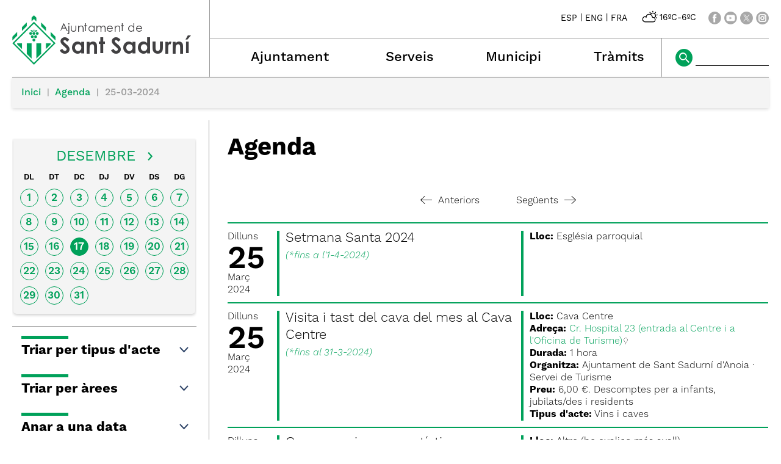

--- FILE ---
content_type: text/html; charset=ISO-8859-1
request_url: https://santsadurni.cat/agenda.php?data=25-03-2024
body_size: 29512
content:
<!DOCTYPE HTML PUBLIC "-//W3C//DTD HTML 4.01 Transitional//EN"
"http://www.w3.org/TR/html4/loose.dtd"><html class='sensejs l3 l4 grans l1440' lang="ca"><head><meta http-equiv="Content-Type" content="text/html; charset=iso-8859-1"><meta http-equiv="Expires" content="Mon, 26 Jul 1997 05:00:00 GMT"><meta http-equiv="Cache-Control" content="no-cache, must-revalidate"><meta http-equiv="pragma" content="nocache"><meta name="viewport" content="width=device-width, initial-scale=1.0"><title>Ajuntament de Sant Sadurní d'Anoia - Agenda</title><link rel="shortcut icon" type="image/x-icon" href="favicon.ico"><link rel="icon" type="image/png" href="favicon.png"><meta http-equiv='Content-Style-Type' content='text/css'><meta http-equiv='Content-Script-Type' content='text/javascript'><meta name='description' lang='ca' content="Ajuntament de Sant Sadurní d&#39;Anoia"><meta name='keywords' lang='ca' content="Ajuntament, poble, vila, ciutat, municipi, municipal, SantSadurní, Sant Sadurní"><meta name='keywords' lang='es' content="Ayuntamiento, pueblo, villa, ciudad, municipio"><meta name='keywords' lang='fr' content="Mairie, ville, cité"><meta name='keywords' lang='en' content="City Hall, village, city, municipality"><meta name='language' content="ca"><base href='https://santsadurni.cat'><meta name='web_author' content='Ample24 SCCL - http://www.ample24.com'><meta name='author' content='Ajuntament de Sant Sadurní d&#39;Anoia - https://santsadurni.cat'><!-- css inici --><!--[if lte IE 6]> 
      <style type='text/css'> 
         body { behavior: url('https://santsadurni.cat/img/htc/csshover3.htc'); } 
         img { behavior: url('https://santsadurni.cat/img/htc/iepngfix.htc'); }
      </style> 
      <script type='text/javascript' src='https://santsadurni.cat/img/htc/iepngfix_tilebg.js'></script>
      <![endif]--><!--[if lte IE 7]>
         <style>
            body { behavior: url('https://santsadurni.cat/img/htc/display-table.min.htc'); }
         </style>
      <![endif]-->

<script type='text/javascript' src='https://code.jquery.com/jquery-1.12.4.js'></script><script src="img/slides/slides.min.jquery.js"></script><link href="img/fontsweb/WorkSans/woff.css" rel="stylesheet"><link href="img/fontsweb/SourceCodePro/woff.css" rel="stylesheet"><script type='text/javascript'>


      
      function on_resize() {
         var w = window.innerWidth;
         var c;
         if (w < 600) {
            c = 'l1 petits';
         } else if (w < 1024) {
            c = 'l2 petits grans';
         } else if (w < 1440) {
            c = 'l3 grans';
         } else {
            c = 'l3 l4 grans';
         }

         if (w >= 1440) {
            c = 'l' + 1440 + ' ' + c;
         } else if (w < 360) {
            c = 'l359 l360 ' + c;
         } else if (w >= 360 && w < 480) {
            c = 'l360 ' + c;
         } else if (w >= 480 && w < 600) {
            c = 'l480 ' + c;
         } else if (w >= 600 && w < 800) {
            c = 'l600 ' + c;
         } else if (w >= 800 && w < 1024) {
            c = 'l800 ' + c;
         } else if (w >= 1024 && w < 1280) {
            c = 'l1024 ' + c;
         } else if (w >= 1280 && w < 1440) {
            c = 'l1280 ' + c;
         } else if (w >= 1440) {
            c = 'l1440 ' + c;
         }

         document.documentElement.className = c;
         return;
      }
      on_resize();

      var addEvent = function(object, type, callback) {
         if (object == null || typeof(object) == 'undefined') {
            return;
         } else if (object.addEventListener) {
            object.addEventListener(type, callback, false);
         } else if (object.attachEvent) {
            object.attachEvent('on' + type, callback);
         } else {
            object['on' + type] = callback;
         }
      };
      addEvent(window, 'resize', on_resize);
      
</script><style type='text/css'>


body, html { font-size: 16px; }
body * { 
   font-size: inherit; 
   font-family: inherit; 
   word-wrap: break-word; 
}

h1 { font-size: xx-large; }
h2 { font-size: x-large; }
h3 { font-size: large; }
h4 { font-size: medium; }
h5 { font-size: small; }
h6 { font-size: x-small; }

table, th, td { border-collapse: collapse; empty-cells: show; }

.sinopsi, .tall, .cos { clear: both; overflow: hidden; }

a.nolink { cursor: default; }

a.anchorTornada { padding-right: 14px; background: #fff url(img/link_amunt.gif) no-repeat center right; font-weight: normal; font-size: x-small; float: right; text-transform: none; }
a.ttdins { padding: 0; background-image: none; }
a label { cursor: pointer; }

abbr { cursor: help; }


   a.targetblank   { padding-right: 14px; background: transparent url(img/target_blank.gif)   no-repeat center right; }
   a.linkavall     { padding-right: 14px; background: transparent url(img/link_avall.gif)     no-repeat center right; }
   a.linkamunt     { padding-right: 14px; background: transparent url(img/link_amunt.gif)     no-repeat center right; }
   a.linkemail     { padding-right: 14px; background: transparent url(img/link_email.gif)     no-repeat center right; }
   a.linktel       { padding-right: 14px; background: transparent url(img/link_tel.png)       no-repeat center right; }
   a.linknota      { padding-right: 14px; background: transparent url(img/link_nota.gif)      no-repeat center right; cursor: help; }
   a.linkextern    { padding-right: 14px; background: transparent url(img/link_extern.gif)    no-repeat center right; }
   a.linkmapag     { padding-right: 11px; background: transparent url(img/link_mapag.gif)     no-repeat center right; }
   a.linkcomprimit { padding-right: 14px; background: transparent url(img/link_comprimit.gif) no-repeat bottom right; padding-top: 3px; }
   a.linkpdf       { padding-right: 22px; background: transparent url(img/link_pdf.gif)       no-repeat bottom right; padding-top: 3px; }
   a.linkdoc       { padding-right: 22px; background: transparent url(img/link_doc.gif)       no-repeat bottom right; padding-top: 3px; }
   a.linkxls       { padding-right: 22px; background: transparent url(img/link_xls.gif)       no-repeat bottom right; padding-top: 3px; }
   

p, ul { margin: 1em 0px 0px 0px; } 
ol { margin-top: 1em; margin-bottom: 0px; }
p:first-child, ul:first-child, ol:first-child { margin-top: 0px; }
p + div, p + table { margin-top: 1em; }
p:first-child + div, p:first-child + table { margin-top: 0px; }
p > img.tips { margin-top: 1em; }

.tipstitol { display: block; }
.tipstitol + p { margin-top: 0px; }

iframe, audio, video { display: block; clear: both; overflow: hidden; border: 0; padding: 0; margin: 0; }
video { max-width: 100%; height: auto; }

li { margin-bottom: 0.7em; }

address { font-style: normal; }
form { display: inline; }

a img { border: none; }

img.nofloat { vertical-align: middle; }

figure.image {
        display: inline-block;
        border: 1px solid #ccc;
        margin: 0 2px 0 1px;
        background: #f9f9f9;
   text-align: center;
}

@media screen and (min-width: 600px) {
   div.floatleft,
   p.floatleft,
   figure.align-left,
   img.align-left,
   img.floatleft,  
   img[style*='float: left;']  { 
      display: block; 
      margin: 0.3em 1em 0.4em 0; 
      clear: both; 
      float: left;  
   }

   div.floatright,
   p.floatright,
   figure.align-right,
   img.align-right,
   img.floatright, 
   img[style*='float: right;'] { 
      display: block; 
      margin: 0.3em 0 0.4em 1em; 
      clear: both; 
      max-width: 60%;
      float: right; 
   }
}

@media screen and (max-width: 599px) {
   div.floatleft,
   p.floatleft,
   figure.align-left,
   img.align-left,
   img.floatleft,  
   img[style*='float: left;']  { 
      display: block; 
      margin: 5px auto; 
      clear: both; 
      float: none !important;  
   }

   div.floatright,
   p.floatright,
   figure.align-right,
   img.align-right,
   img.floatright, 
   img[style*='float: right;'] { 
      display: block; 
      margin: 5px auto; 
      clear: both; 
      float: none !important; 
   }
}

figure.image.align-center {
   display: table;
   margin-left: auto;
   margin-right: auto;
}

figure.image img {
        margin: 8px 8px 0 8px;
}

figure.image figcaption {
        margin: 6px 8px 6px 8px;
        text-align: center;
}
 
div.fotopeu { padding: 2px 0px; }
div.fotoambpeu { border-bottom: 1px solid #ccc; margin-bottom: 10px; }
div.fotoambpeu .fotopeulink { float: right; display: block; width: 22px; height: 18px; background: url(img/sencera1.png) right center no-repeat; text-decoration: none; }
div.fotoambpeu .fotopeulink:hover { background-image: url(img/sencera2.png); text-decoration: none; }
div.fotoambpeu .fotopeutxt { color: #999; line-height: 18px; }

.dnone { display: none; }
.dinline { display: inline; }
.dblock { display: block; }
.clear { clear: both; }
.underline { text-decoration: underline; }
.line-through { text-decoration: line-through; }

strong, b { font-weight: 700; }

strong[data-gruix='100'] { font-weight: 100; }
strong[data-gruix='200'] { font-weight: 200; }
strong[data-gruix='300'] { font-weight: 300; }
strong[data-gruix='400'] { font-weight: 400; }
strong[data-gruix='500'] { font-weight: 500; }
strong[data-gruix='600'] { font-weight: 600; }
strong[data-gruix='700'] { font-weight: 700; }
strong[data-gruix='800'] { font-weight: 800; }
strong[data-gruix='900'] { font-weight: 900; }


.smallcaps { font-variant: small-caps; }
.monospace { font-family: Courier, 'Lucida Console', monospace; }

.div_left  { display: block; overflow: hidden; clear: left; float: left;  width: 40%; margin: 5px 10px 5px 0px; padding: 4px 6px; border: 1px solid #999; }
.div_right { display: block; overflow: hidden; clear: right; float: right; width: 40%; margin: 5px 0px 5px 10px; padding: 4px 6px; border: 1px solid #999; }

.bloc_dreta    { clear: both; float : right; width : 40%; border : 1px solid #999; padding : 6px; margin : 0px 0px 0px 8px; }
.bloc_esquerra { clear: both; float : left; width : 40%; border : 1px solid #999; padding : 6px; margin : 0px 8px 0px 0px; }



.PX1px { font-size: 0.063rem; }
.PX2px { font-size: 0.125rem; }
.PX3px { font-size: 0.188rem; }
.PX4px { font-size: 0.250rem; }
.PX5px { font-size: 0.313rem; }
.PX6px { font-size: 0.375rem; }
.PX7px { font-size: 0.438rem; }
.PX8px { font-size: 0.500rem; }
.PX9px { font-size: 0.563rem; }
.PX10px { font-size: 0.625rem; }
.PX11px { font-size: 0.688rem; }
.PX12px { font-size: 0.750rem; }
.PX13px { font-size: 0.813rem; }
.PX14px { font-size: 0.875rem; }
.PX15px { font-size: 0.938rem; }
.PX16px { font-size: 1.000rem; }
.PX17px { font-size: 1.063rem; }
.PX18px { font-size: 1.125rem; }
.PX19px { font-size: 1.188rem; }
.PX20px { font-size: 1.250rem; }
.PX21px { font-size: 1.313rem; }
.PX22px { font-size: 1.375rem; }
.PX23px { font-size: 1.438rem; }
.PX24px { font-size: 1.500rem; }
.PX25px { font-size: 1.563rem; }
.PX26px { font-size: 1.625rem; }
.PX27px { font-size: 1.688rem; }
.PX28px { font-size: 1.750rem; }
.PX29px { font-size: 1.813rem; }
.PX30px { font-size: 1.875rem; }
.PX31px { font-size: 1.938rem; }
.PX32px { font-size: 2.000rem; }
.PX33px { font-size: 2.063rem; }
.PX34px { font-size: 2.125rem; }
.PX35px { font-size: 2.188rem; }
.PX36px { font-size: 2.250rem; }
.PX37px { font-size: 2.313rem; }
.PX38px { font-size: 2.375rem; }
.PX39px { font-size: 2.438rem; }
.PX40px { font-size: 2.500rem; }
.PX41px { font-size: 2.563rem; }
.PX42px { font-size: 2.625rem; }
.PX43px { font-size: 2.688rem; }
.PX44px { font-size: 2.750rem; }
.PX45px { font-size: 2.813rem; }
.PX46px { font-size: 2.875rem; }
.PX47px { font-size: 2.938rem; }
.PX48px { font-size: 3.000rem; }
.PX49px { font-size: 3.063rem; }
.PX50px { font-size: 3.125rem; }
.PX51px { font-size: 3.188rem; }
.PX52px { font-size: 3.250rem; }
.PX53px { font-size: 3.313rem; }
.PX54px { font-size: 3.375rem; }
.PX55px { font-size: 3.438rem; }
.PX56px { font-size: 3.500rem; }
.PX57px { font-size: 3.563rem; }
.PX58px { font-size: 3.625rem; }
.PX59px { font-size: 3.688rem; }
.PX60px { font-size: 3.750rem; }
.PX61px { font-size: 3.813rem; }
.PX62px { font-size: 3.875rem; }
.PX63px { font-size: 3.938rem; }
.PX64px { font-size: 4.000rem; }
.PX65px { font-size: 4.063rem; }
.PX66px { font-size: 4.125rem; }
.PX67px { font-size: 4.188rem; }
.PX68px { font-size: 4.250rem; }
.PX69px { font-size: 4.313rem; }
.PX70px { font-size: 4.375rem; }
.PX71px { font-size: 4.438rem; }
.PX72px { font-size: 4.500rem; }
.PX73px { font-size: 4.563rem; }
.PX74px { font-size: 4.625rem; }
.PX75px { font-size: 4.688rem; }
.PX76px { font-size: 4.750rem; }
.PX77px { font-size: 4.813rem; }
.PX78px { font-size: 4.875rem; }
.PX79px { font-size: 4.938rem; }
.PX80px { font-size: 5.000rem; }
.PX81px { font-size: 5.063rem; }
.PX82px { font-size: 5.125rem; }
.PX83px { font-size: 5.188rem; }
.PX84px { font-size: 5.250rem; }
.PX85px { font-size: 5.313rem; }
.PX86px { font-size: 5.375rem; }
.PX87px { font-size: 5.438rem; }
.PX88px { font-size: 5.500rem; }
.PX89px { font-size: 5.563rem; }
.PX90px { font-size: 5.625rem; }
.PX91px { font-size: 5.688rem; }
.PX92px { font-size: 5.750rem; }
.PX93px { font-size: 5.813rem; }
.PX94px { font-size: 5.875rem; }
.PX95px { font-size: 5.938rem; }
.PX96px { font-size: 6.000rem; }
.PX97px { font-size: 6.063rem; }
.PX98px { font-size: 6.125rem; }
.PX99px { font-size: 6.188rem; }
.PX100px { font-size: 6.250rem; }
.PX101px { font-size: 6.313rem; }
.PX102px { font-size: 6.375rem; }
.PX103px { font-size: 6.438rem; }
.PX104px { font-size: 6.500rem; }
.PX105px { font-size: 6.563rem; }
.PX106px { font-size: 6.625rem; }
.PX107px { font-size: 6.688rem; }
.PX108px { font-size: 6.750rem; }
.PX109px { font-size: 6.813rem; }
.PX110px { font-size: 6.875rem; }
.PX111px { font-size: 6.938rem; }
.PX112px { font-size: 7.000rem; }
.PX113px { font-size: 7.063rem; }
.PX114px { font-size: 7.125rem; }
.PX115px { font-size: 7.188rem; }
.PX116px { font-size: 7.250rem; }
.PX117px { font-size: 7.313rem; }
.PX118px { font-size: 7.375rem; }
.PX119px { font-size: 7.438rem; }
.PX120px { font-size: 7.500rem; }
.PX121px { font-size: 7.563rem; }
.PX122px { font-size: 7.625rem; }
.PX123px { font-size: 7.688rem; }
.PX124px { font-size: 7.750rem; }

.xx_small  { font-size: xx-small; }
.x_small   { font-size: x-small; }
.small     { font-size: small; }
.medium    { font-size: medium; }
.large     { font-size: large; }
.x_large   { font-size: x-large; }
.xx_large  { font-size: xx-large; }
.smaller   { font-size: smaller; }
.larger    { font-size: larger; }

span.tips_anotacio { position: relative; z-index: 25; text-decoration: none; }
span.tips_anotacio:hover { z-index: 26; background-color: transparent;}
span.tips_anotacio span.anotacio-tit { 
   white-space: nowrap; 
   background: #def url(img/anotacio.gif) center right no-repeat; 
   border: 1px solid #def; 
   padding: 0px 14px 0px 1px; 
   cursor: help; 
}
span.tips_anotacio:hover span.anotacio-tit { background-color: #cde; border: 1px solid #bcd; padding: 0px 14px 0px 1px; }
span.tips_anotacio span.anotacio-par { display: none; }
span.tips_anotacio span.anotacio-def { display: none; font-size: small; }
span.tips_anotacio.hover span.anotacio-def { 
  display: block; 
  padding: 3px; 
  border: 1px solid #cba; 
  background-color: #fed;
  color: #666;
  margin-left: 0em;
  margin-top: 0em;
  position: absolute;
  top: 1.5em;
  left: 0em;
  width: 20em;
}

p.tips_list_item { 
   display: list-item; 
   margin-left: 2em; 
}

hr { margin: 10px 0px; padding: 0px; border: 0px solid #000; border-bottom-width: 1px; }
hr.doble { padding-top: 1px; border-top-width: 1px; }

.right   { text-align: right; }
.left    { text-align: left; }
.center  { text-align: center; }
.justify { text-align: justify; }
.full    { text-align: justify; }

blockquote { 
   color: #666;
   margin: 50px 0px 50px 80px;
   font-size: x-large;
   font-style: italic;
   position: relative;
}

blockquote::before {
    content: '\201d';
    font-family: georgia, times, serif;
    color: #CCC;
    font-size: 7em;
    font-weight: 900;
    opacity: .3;
    position: absolute;
    top: -.25em;
    left: -.2em;
}


table.voraNNN, table.voraNNN th, table.voraNNN td { border: 1px solid; border-collapse: collapse; padding: 1px 2px; }
table.vora000, table.vora000 th, table.vora000 td { border-color: #000; }
table.vora333, table.vora333 th, table.vora333 td { border-color: #333; }
table.vora666, table.vora666 th, table.vora666 td { border-color: #666; }
table.vora999, table.vora999 th, table.vora999 td { border-color: #999; }
table.voraCCC, table.voraCCC th, table.voraCCC td { border-color: #CCC; }
table.voraFFF, table.voraFFF th, table.voraFFF td { border-color: #FFF; }

ul.UL1, ul.UL2, ul.UL3, ul.UL2 ul, ul.UL3 ul, ul.UL1 li, ul.UL2 li, ul.UL3 li { margin: 0; padding: 0; } 
ul.UL1 ul.nivell1 { display: none; }
ul.UL2 ul.nivell2 { display: none; }
ul.UL3 ul.nivell3 { display: none; }

li.fitxa_solsnom .cos_fitxa { display: none; }

.xdebug-error { position: relative; z-index: 9999; }




   #CERCADORLOCAL #LABEL { position: absolute; top: -9999px; }
   #CERCADORLOCAL #cercar { vertical-align: middle; width: 106px; padding-left: 3px; border: 1px solid #fff;  }
   #CERCADORLOCAL #ENVIAR { vertical-align: middle; }
   


         .tslides .slides_container {
            width:100%;
            overflow:hidden;
            position:relative;
            display:none;
         }

         .tslides .next, .tslides .prev {
            position:absolute;
            top:35%;
            width:24px;
            height:24px;
            display:block;
            z-index:101;
            text-indent: -9999px;
            outline: none;
            opacity: 0.5;
         }

         .tslides:hover .next, .tslides:hover .prev {
            opacity: 1;
         }

         .tslides .prev {
            left:5px;
            background-image: url(img/slides/img/prev.png);
         }

         .tslides .next {
            right:5px;
            background-image: url(img/slides/img/next.png);
         }


         .tslides .pagination {
            z-index:100;
            position:absolute;
            top:5px;
            right:5px;
            margin:5px;
         }

         .tslides .pagination li {
            float:left;
            margin:0 1px;
            list-style:none;
         }

         .tslides .pagination li a {
            display:block;
            width:12px;
            height:0;
            padding-top:12px;
            background-image:url(img/slides/img/pagination.png);
            background-position:0 0;
            float:left;
            overflow:hidden;
         }

         .tslides .pagination li.current a {
            background-position: 0 -12px;
         }

         .tslides .caption {
            z-index:500;
            position:absolute;
            bottom:0px;
            left:0;
            padding:5px 15px 5px 5px;
            background:#000;
            background:rgba(0,0,0,.5);
            width:100%;
         }
         
         .tslides .caption .titol {
            font-size: small; font-weight: bold; color: #ccc;
         }
         .tslides .caption .sotstitol {
            font-size: small; font-weight: normal; color: #fff;
         }
         .tslides .caption .sotstitol a {
            color: #fff; text-decoration: underline;
         }
         .tslides .caption .sotstitol a:hover {
            color: #000; text-decoration: underline;
         }

         .tslides .caption .titol a {
            color: #ccc;
         }
         .tslides .caption .titol a:hover {
            color: #fff;
         }


         


      #slides_targetes2 {
         width: 664px;
         height: 250px;
         overflow: hidden;
         position: relative;
      }

      #slides_targetes2 .slides_container {
         position: absolute;
         top: 0px;
         left: 0px;
         width: 664px;
         height: 250px;
      }

      #slides_targetes2 div.slide {
         width: 664px;
         height: 250px;
      }

      #slides_targetes2 div.slide img.img_slide {
         width: 664px;
         height: 250px;
      }

      

         div.popup { width: 400px; max-width: 100vw; }
         .l360 div.popup { left: 0px !important; }
         table.popup { border-collapse: separate; }
         div.popup .cos { background-color: #ddd; font-size: small; padding: 5px; }
         div.popup td.titol {  padding: 4px; font-weight: bold; font-size: small; color: #fff; background-color: #aaa; }
         div.popup td.drag, 
         div.popup td.tancar { border-left: 1px solid #fff; padding: 4px; background-color: #aaa; }
         div.popup .filtre { text-align: left;}
         div.popup .filtre .area { font-weight: bold; margin-top: 6px;}
         div.popup .filtre .comissio { margin-left: 30px; margin-top: 6px; }
         div.popup .filtre .ambit { margin-left: 60px; }
         div.popup td.cos { border: 1px solid #ccc; }
         div.popup fieldset { border: 1px solid #ccc; }
         div.popup label {
            font-size: small; 
            font-family: arial, helvetica, sans-serif;
         }
         
         div.popup { box-shadow: 12px 8px 34px -8px rgba(0,0,0,0.4); }
         
            
         div.popup td.tancar img, 
         div.popup td.drag img { margin: 0px; padding: 5px; width: 23px; height: 23px; }
         div.popup td.tancar img { background: transparent url(img/tanca.gif) center center no-repeat; }
         div.popup td.drag img { background: transparent url(img/drag.gif) center center no-repeat; cursor: move; }
         div.popup td.tancar img:hover, 
         div.popup td.drag img:hover, 
         div.popup td.drag:hover, 
         div.popup td.tancar:hover { background-color: #666; }
   
         
         
         
         
         
         
         
         

      .translated-ltr #gttt_1,
      .translated-ltr #ESENFR { 
         display: none !important; 
      }
      .gttt { z-index: 24; position: relative; display: inline-block; overflow: visible; }
      .gttt .gttt_info, .gttt:hover .gttt_info { z-index: 25; position: absolute; top: 0px; left: 0px; text-align: left; }
      .gttt_titol { position: relative; z-index: 26; }
      .gttt_info_n { height: 12em; display: block; white-space: nowrap; border: 1px solid #666; background-color: #fff; padding: 2px; }
      .gttt_info_n { width: 12em; overflow: auto; overflow-x: hidden; overflow-y: auto; }
      .gttt_info_n a, .gttt_info_n span.gt_ico { padding: 0px 4px; color: #000; } 
      .gttt_info_n a:hover { background-color: #ccc; color: #000; }
      .gttt_info_n a span.gt_codi { font-family: monospace; }
      
         #gttt_1.amagat .gttt_info { display: none; }
         #gttt_1.vist .gttt_info { display: block; }
         
#mc6941e4713347f2 { display: none; }
#mc6941e4713347f3 { display: none; }
#mc6941e4713347f4 { display: none; }
</style>

<style type='text/css'>
      
      

.tipstitol1 .ttdins { 
   display: block;
   font-size: medium;
   font-weight: 400;
   text-transform: uppercase;
   background-color: #00A15A; 
   color: #fff;
   padding: 5px 10px;
   margin: 10px 0px;
}
.tipstitol1 a:hover { background-color: #666666; }


.tipstitol2 {
   display: inline-block;
}
.tipstitol2 .ttdins {
   display: inline-block;
   background-color: #00A15A; 
   color: #fff; 
   font-size: medium;
   font-weight: 400;
   text-transform: uppercase;
   border-radius: 5px; 
   padding: 5px 10px;
   margin: 5px 10px 5px 0px;
}
.tipstitol2 a:hover { background-color: #666666; }


.tipstitol3 {
   border-top: 2px solid #00A15A; 
   border-bottom: 2px solid #00A15A;
   padding: 3px 0px 2px 0px;
   margin: 10px 0px;
}
.tipstitol3 .ttdins { 
   font-size: medium;
   font-weight: 500; 
   color: #000000; 
   text-transform: uppercase; 
}
.tipstitol3 a.ttdins:hover { 
   color: #00A15A; 
}


.tipstitol4 { 
   margin: 5px 0px;
}
.tipstitol4 .ttdins { 
   display: inline-block;
   padding-left: 20px;
   background: transparent url(grafics/tt4.png) left top no-repeat;
   color: #00A15A;
   font-size: medium;
   font-weight: 500;
}

.tipstitol4 a.ttdins:hover { 
   background-image: url(grafics/tt4bg.png);
   color: #666666;
}



   @font-face {
      font-family: 'raleway'; 
      font-style: normal;
      font-weight: normal; 
      src: url('fonts/Raleway-Regular.ttf') format('truetype');
   }

   @font-face {
      font-family: 'raleway'; 
      font-style: italic;
      font-weight: normal; 
      src: url('fonts/Raleway-Italic.ttf') format('truetype'); 
   }

   @font-face {
      font-family: 'raleway';
      font-style: normal;
      font-weight: bold; 
      src: url('fonts/Raleway-Bold.ttf') format('truetype');
   }

   @font-face {
      font-family: 'raleway';
      font-style: italic;
      font-weight: bold; 
      src: url('fonts/Raleway-BoldItalic.ttf') format('truetype'); 
   }

   
      
      

html { background: #FFF; }

body { 
   padding: 0px; margin: 0px; 
   color: #000000; 
   font-family: WorkSans, sans-serif;
   font-size: 16px; 
   font-weight: 400;
   line-height: 1.30;
}

b, strong {
   font-weight: 700;
}

#go-top {
   width: 32px;
   height: 32px;
   background: transparent url(grafics/go-top1.png) center center no-repeat;
   outline: none;
   display: none; 
}

#go-top:hover {
   background-image: url(grafics/go-top2.png);
}

a { text-decoration: none; outline: none; color: #00A15A; }
a:hover { color: #666666; }
a.link { word-wrap: break-word; } 

.icos_traduit { display: none; }


#WEB { width: 100%; text-align: center; }
.FORA { width: 100%; clear: both; margin-left: auto; margin-right: auto; text-align: center; }
.DINS {  display: inline-block; ; text-align: left; }


#CAP { 
   background-color: #fff;
   width: 100%; 
}

#ESCUT a:hover img {
   opacity: 0.5;
   filter: grayscale(100%);
}

#ESCUT h1 {
   padding: 0px;
   margin: 0px;
}

#MENU8 a {
   background-repeat: no-repeat;
}
#a_a_dmenu_3 { background-image: url(grafics/m8_ajuntament.png); }
#a_a_dmenu_4 { background-image: url(grafics/m8_municipi.png); }
#a_a_dmenu_5 { background-image: url(grafics/m8_serveis.png); }
#a_a_dmenu_6 { background-image: url(grafics/m8_tramits.png); }
#a_a_dmenu_3:hover { background-image: url(grafics/m8_ajuntamenth.png); }
#a_a_dmenu_4:hover { background-image: url(grafics/m8_municipih.png); }
#a_a_dmenu_5:hover { background-image: url(grafics/m8_serveish.png); }
#a_a_dmenu_6:hover { background-image: url(grafics/m8_tramitsh.png); }

#ICOSCAP a img { background-color: #A8A8A8; }
#ICOSCAP a:hover img { background-color: #00A15A; }

#ICOSCAP img {
   vertical-align: middle;
}

#ICOSCAP a,
#ICOSCAP span {
   vertical-align: middle;
   color: #000000;
   font-size: 0.875rem;
}
#ICOSCAP a:hover { color: #666666; }

#GTTRANS, #PREDI, #XSOCIALS {
    display: inline-block; ;
   vertical-align: middle;
}

#PREDI {
   margin: 0px 20px;
}
#PREDI img {
   height: 28px;
   margin: 0px -4px;
}


#CERCADORLOCAL #ENVIAR { 
   vertical-align: middle; 
   background-color: #00A15A;
}
#CERCADORLOCAL #ENVIAR:hover { 
   background-color: #A8A8A8;
}
#CERCADORLOCAL #cercar { 
   vertical-align: middle; 
   width: 106px; 
   padding-left: 3px; 
   border: none;
   border-bottom: 1px solid #000000; 
   background-color: #fff;
}

#bodyportada0 #CAMINET {
   display: none;
}



#CAMINET {
   font-weight: 500;
   margin-bottom: 20px;
}

#CAMINET .cami {
   background-color: #F4F4F4;
   box-shadow: 0px 2px 5px #ddd;;
   padding: 15px;
   border-top: 1px solid #999999
}

#CAMINET a { color: #00A15A; }
#CAMINET a:hover { color: #666666; }

#CAMINET span.cami-final { color: #999999; }

#CAMINET .cami-gt { 
    display: inline-block; ;
   color: #999999;
   padding: 0px 5px;
   font-size: 0.875rem;
   padding-bottom: 2px;
   vertical-align: bottom;
}



#PEU {  
   padding-top: 30px;
   clear: both; 
   background-color: #313131;
   color: #ffffff;
   width: 100%; 
}

#PEU a { color: #ffffff; }

#PEU a:hover { 
   color: #A8A8A8; 
}

#CREDITS ul, #CREDITS li {
   display: block;
   padding: 0;
   margin: 0;
}


h2.H2 { color: #00A15A; }

h3.H3 {
   margin: 10px 0px;
   padding: 0;
}

h3.H3 a {
    display: inline-block; ;
   color: #00A15A;
   padding-left: 25px;
   font-size: 1.250rem;
   background: transparent url(grafics/tt4.png) left 3px no-repeat;
   font-weight: 500;
}

h3.H3 a:hover {
   color: #666666;
   background-image: url(grafics/tt4bg.png);
}

   #CALENDARI {
      padding: 10px 5px;
      background-color: #F4F4F4;
      margin: 0px 2px;
      box-shadow: 0px 2px 5px #ccc;;
      border-bottom-left-radius: 5px;
      border-bottom-right-radius: 5px;
   }
   
   #CALENDARI table {
      width: 100%;
   }

   #CALENDARI caption {
      text-align: center;
      width: 100%;
      font-size: 1.500rem; 
      padding: 5px 0px;
      color: #00A15A;
   }
   
   #CALENDARI caption .ant_mes a {
       display: inline-block; ;
      width: 9px;
      height: 14px;
      vertical-align: middle;
      margin-right: 20px;
      margin-bottom: 3px;
      background: transparent url(grafics/agenda_ant1.png) center center no-repeat;
   }
   #CALENDARI caption .ant_mes a:hover { background-image: url(grafics/agenda_ant2.png); }
   
   #CALENDARI caption .seg_mes a {
       display: inline-block; ;
      width: 9px;
      height: 14px;
      vertical-align: middle;
      margin-left: 20px;
      margin-bottom: 3px;
      background: transparent url(grafics/agenda_seg1.png) center center no-repeat;
   }
   #CALENDARI caption .seg_mes a:hover { background-image: url(grafics/agenda_seg2.png); }


   #CALENDARI th {
      text-align: center;
      width: 1%;
   }

   #CALENDARI th span {
       display: inline-block; ;
      line-height: 2em;
      text-align: right;
      font-weight: 600;
      color: #000;
   }

   #CALENDARI td {
      text-align: center;
      vertical-align: middle;
      width: 1%;
      padding: 5px;
   }

   #CALENDARI td a, #CALENDARI td span {
       display: inline-block; ;
      font-size: 1.063rem;
      width: 30px;
      height: 30px;
      padding-top: 4px;
   }

   #CALENDARI td a {
      color: #00A15A;
      border: 1px solid #00A15A;
      font-weight: 600;
      border-radius: 16px;
   }
   

   #CALENDARI a.avui, #CALENDARI span.avui {
      border-radius: 16px;
      color: #fff;
      background-color: #00A15A;
   }
   
   #CALENDARI td a:hover {
      background-color: #666666;
      border-color: #666666;
      color: #fff;
   }
   
   #CALENDARI td span {
      color: #000;
   }

   
   .ant-seg-div { text-align: center; margin: 15px 0px; }
   div.anterior {  display: inline-block; ; margin-right: 30px; }
   div.seguent  {  display: inline-block; ; margin-left: 30px; }
   a.ant-seg {  display: inline-block; ; font-size: 1.000rem; color: #000000; font-weight: 300; }
   a.ant-seg:hover { color: #00A15A; }
   a.ant-seg .lt, a.ant-seg .gt {  display: inline-block; ; vertical-align: middle; width: 19px; height: 13px; margin-top: -3px; }
   .anterior a .lt { margin-right: 10px; background: #000000 url(grafics/ant20.png) center center no-repeat; }
   .seguent  a .gt { margin-left: 10px;  background: #000000 url(grafics/seg20.png) center center no-repeat; }
   .anterior a:hover .lt { background-color: #00A15A; }
   .seguent  a:hover .gt { background-color: #00A15A; }
   

#TITOLINTERIOR a { color: #000000; }
#TITOLINTERIOR a:hover { color: #00A15A; }

#TITOLINTERIOR {
   border-bottom: 1px solid #999999;
}

#bodycercador0 #TITOLINTERIOR,
#bodynovetats0 #TITOLINTERIOR,
#bodytema2 #TITOLINTERIOR,
.bodyacte  #TITOLINTERIOR {
   border: none;
}
   

   
   .POPUPFILTRES { 
      display: none; 
      border-bottom: 1px solid #999999;
      padding-bottom: 15px;
      overflow: hidden;
      clear: both;
   }


   .POPUPFILTRES, .POPUPFILTRES .cboxes, .POPUPFILTRES .select { 
      font-size: small;
   }
   
   .POPUPFILTRES fieldset { 
      display: block;
      margin: 10px 0px;
      background-color: #F4F4F4;
      border: 1px solid #F4F4F4;;
      border-radius: 5px;
      box-shadow: 0px 2px 5px #ccc;;
   }
   
   .POPUPFILTRES legend { 
      border: 1px solid #F4F4F4;
      background-color: #F4F4F4;
      color: #000000;
      font-weight: 600;
      border-radius: 5px;
      box-shadow: 0px 2px 5px #ccc;;
      padding: 5px;
   }

   .POPUPFILTRES fieldset td { 
      vertical-align: middle;
      padding: 2px;
   }
   
   .POPUPFILTRES label,
   .POPUPFILTRES input { 
      vertical-align: middle;
   }

   .FILTREAREES .FILTREAREES fieldset input,
   .FILTREAREES .FILTREAREES fieldset label {
      vertical-align: middle;
    }
   
   .FILTREAREES .FILTREAREES .area label {
      font-size: 0.938rem;
      font-weight: 600;
   }

   .FILTREAREES .FILTREAREES .comissio label {
      font-size: 0.875rem;
      font-weight: 400;
   }
   
   .FILTREAREES .FILTREAREES .ambit label {
      font-size: 0.813rem;
      font-weight: 200;
   }
   
   .FILTRECALEN .FILTRECALEN .POPUPFILTRES { display: block; }
   .FILTREAREES .FILTREAREES .POPUPFILTRES { display: block; }
   .FILTRETEMES .FILTRETEMES .POPUPFILTRES { display: block; }
   .FILTRETIPUS .FILTRETIPUS .POPUPFILTRES { display: block; }
   .FILTREDATES .FILTREDATES .POPUPFILTRES { display: block; }
   
   .BOTOFILTRE {
      position: relative;
      display: block;
      width: 100%;
      height: 100%;
      color: #000000;
      font-weight: 700;
      font-size: 1.375rem;
      outline: none;
   }

   .BOTOFILTRE:hover {
      color: #00A15A;
      background-image: url(grafics/menue2.png);
   }

   .BOTOFILTRE img { 
       display: inline-block; ;
      width: 20px;
      height: 20px;
      position: absolute;
      z-index: 9;
      cursor: pointer;
      background: transparent url(grafics/filtres_menueamagat.png) center center no-repeat;
   }

   .BOTOFILTRE:hover img { 
      background-image: url(grafics/filtres_menueamagat2.png);
   }
   
   #FILTRES.VIST #BOTOFILTRES img { background-image: url(grafics/filtres_menuevist.png); }
   .FILTRECALEN .FILTRECALEN .BOTOFILTRE img { background-image: url(grafics/filtres_menuevist.png); }
   .FILTREAREES .FILTREAREES .BOTOFILTRE img { background-image: url(grafics/filtres_menuevist.png); }
   .FILTRETEMES .FILTRETEMES .BOTOFILTRE img { background-image: url(grafics/filtres_menuevist.png); }
   .FILTRETIPUS .FILTRETIPUS .BOTOFILTRE img { background-image: url(grafics/filtres_menuevist.png); }
   .FILTREDATES .FILTREDATES .BOTOFILTRE img { background-image: url(grafics/filtres_menuevist.png); }

   #FILTRES.VIST #BOTOFILTRES:hover img { background-image: url(grafics/filtres_menuevist2.png); }
   .FILTRECALEN .FILTRECALEN .BOTOFILTRE:hover img { background-image: url(grafics/filtres_menuevist2.png); }
   .FILTREAREES .FILTREAREES .BOTOFILTRE:hover img { background-image: url(grafics/filtres_menuevist2.png); }
   .FILTRETEMES .FILTRETEMES .BOTOFILTRE:hover img { background-image: url(grafics/filtres_menuevist2.png); }
   .FILTRETIPUS .FILTRETIPUS .BOTOFILTRE:hover img { background-image: url(grafics/filtres_menuevist2.png); }
   .FILTREDATES .FILTREDATES .BOTOFILTRE:hover img { background-image: url(grafics/filtres_menuevist2.png); }
   
   
   .LLAGENDA .MES {
      text-transform: capitalize;
   }

   .LLAGENDA .TITOL {
      font-size: 1.375rem;
      padding-bottom: 5px;
      margin-top: -2px;
   }
   .LLAGENDA a.eltitol {
      color: #000000;
   }
   .LLAGENDA a.eltitol:hover {
      color: #00A15A;
   }
   
   .LLAGENDA .fins_data2 {
      display: block;
      color: #00A15A;
      font-style: italic;
      margin-bottom: 5px;
   }
   
   
   
   .ACTE .ASSOCIADA {
      text-align: center;
      margin-bottom: 20px;
   }

   .ACTE .div_ia {
       display: inline-block; ;
      box-shadow: 0px 2px 5px #ccc;
   }
   
   .ACTE .sinopsi {
      clear: both;
      overflow: hidden;
      font-size: 1.375rem;
      font-weight: 400;
      font-style: italic;
      margin: 20px 0px 20px 30px;
   }
   
   .ACTE .cos {
      clear: both;
      overflow: hidden;
      margin: 20px 0px;
   }

   #IMPRIMIR {
      margin: 30px 0px;
   }

   
   .COMPARTIR {
      margin-bottom: 10px;
      text-align: right;
   }

   #COLDRETA {
      font-weight: 300;
   }
   
   #COLDRETA b, #coldreta STRONG, #coldreta .STRONG {
      font-weight: 500;
   }

   

.llistat, .LLISTAT {
   clear: both;
   overflow: hidden;
}

.llistat .trobat {
   margin-bottom: 30px;
}

.llistat ul   { 
   padding: 0;
   margin: 0;
   margin-top: 0.7em;
   list-style-image: url(grafics/res.gif);
   font-size: 1.000rem;
}

.llistat ul .titol {
   font-weight: 700;
}

.llistat ul a { 
   color: #00A15A; 
   text-transform: uppercase;
   font-weight: 700; 
   font-size: 1.000rem;
}

.llistat ul a:hover { color: #666666; }


.llistat ul ul  { 
   font-weight: 500;
   padding: 0px;
   list-style-image: url(grafics/res.gif);
   font-size: 1.000rem;
}

.llistat ul ul a { 
   color: #000000; font-weight: 500; 
   text-transform: none;
   font-size: 1.000rem;
}

.llistat ul ul a:hover { color: #00A15A; }


.llistat ul ul ul   { 
   font-weight: 300;
   list-style-image: url(grafics/ul1.png); 
   padding-left: 1.5em; 
   margin-left: 0px; 
}

.llistat ul ul ul a { font-weight: 300; }


.llistat ul ul ul ul { 
   list-style-image: url(grafics/ul2.png); 
}

.llistat .descripcio {
   font-size: 0.875rem;
   font-weight: 300;
   color: #666666;
}


   
   #proposta_alta .resposta { padding-bottom: 15px; }

   .form_resposta { padding: 10px 5px; }
   .formmenu:hover { background-color: #999; color: #fff; }
   .formmenu label.labelformmenu { display: block; }
   .formmenu { padding-left: 0px; }
   .formmono { 
      font-family: SourceCodePro, monospace;
      font-weight: 400;
      font-size: 1.000rem;
   }
   .form_resposta .formboto { margin-top: 0.7em; }
   .form_pregunta { margin-top: 0.6em; }

   .formulari-explicacio { margin-bottom: 20px; padding: 0px; }
   .formulari-camps { margin-bottom: 20px; }

   img.suma { 
      border: 10px solid #646464; 
      box-shadow: 0px 2px 5px #ccc;;
      border-radius: 3px;
   }
   
   .select, 
   .inputtext,
   .formulari-camps .inputtext,
   .formsele,
   .formboto,
   input.formmono,
   input.formupload,
   .formmenus,
   .submit, 
   .textarea, 
   .tc2,
   .cboxes { 
      background-color: #F4F4F4;
      border: 1px solid #e6e6e6;;
      border-radius: 3px;
      box-shadow: 0px 2px 5px #ccc;;
      padding: 5px 10px;
      max-width: 100% !important;
      width: auto;
      vertical-align: middle;
      font-size: medium;
      min-height: 40px;
   }
   
   fieldset.cboxes table td { 
      vertical-align: middle; 
      padding: 3px;
   }

   select.formsele:not(.formseleample),
   select.select:not([multiple]) {
      height: 40px;
   }

   select.select,
   select.formsele {
      border: 1px solid #e6e6e6;;
      border-radius: 3px;
      box-shadow: 0px 2px 5px #ccc;
      max-width: 100% !important;
      width: auto;
      margin-right: 4px;
   }

   select.select option,
   select.formsele option {
      max-width: 100% !important;
      width: auto;
      padding: 5px;
   }

   select.select option:checked,
   select.formsele option:checked {
      color: #fff !important;
      background: #00A15A !important;
   }


   select.select option:hover,
   select.formsele option:hover {
      background-color: #999;
      color: #fff;
   }

   textarea,
   textarea.formmono,
   fieldset,
   .form_fieldset,
   .form_legend {
      background-color: #F4F4F4;;
      border: 1px solid #e6e6e6;;
      border-radius: 3px;
      box-shadow: 0px 2px 5px #ccc;
      padding: 5px 10px;
   }
   
   fieldset,
   .form_fieldset {
      background-color: #F4F4F4;;
      padding: 10px;
   }

   .tc2 { padding-bottom: 10px; }

   legend {
      background-color: #F4F4F4;
      border: 1px solid #e6e6e6;;
      border-radius: 3px;
      box-shadow: 0px 2px 5px #ccc;
      padding: 2px 6px;
      margin: 10px 0px;
   }

   .bodyproposta .inputtext,
   .bodyproposta .textarea,
   input.formmono, 
   textarea.formmono {
      width: 100%;
   }

   input.formmono.ccc,
   input.formmono.password {
      width: auto;
   }

   
   .formmenu,
   input.formmono,
   .formtext,
   .formboto,
   .formavis {
      vertical-align: baseline;
      font-size: medium;
   }
      
   .formmenu input, .formmenu label {
       display: inline-block; ; 
      width: auto;
      margin: 5px; 
      vertical-align: middle;
   }
   
   .submit, 
   .formboto { 
      background-color: #00A15A; 
      border: 0px;
      box-shadow: 0px 2px 5px #ccc;
      border-radius: 5px;
      color: #fff; 
      padding: 0px 20px;
      vertical-align: middle;
      font-size: 1.000rem;
      font-weight: 700;
   }
   
   .submit:hover, 
   .formboto:hover  { 
      background-color: #A8A8A8;
   }
   
   .textarea  { padding-right: 0px; }
   .submit    { cursor: pointer; }
   .select { padding: 0px; margin: 0px; }
   .select, .cbox { 
      border-color: #e6e6e6;; 
      box-shadow: 0px 2px 5px #ccc;
      border-radius: 3px; 
   }
   fieldset { margin: 0px; }

   

      
      
         html {
            -webkit-box-sizing: border-box;
            -moz-box-sizing: border-box;
            box-sizing: border-box;
            
         }
         *, *:before, *:after {
            -webkit-box-sizing: inherit;
            -moz-box-sizing: inherit;
            box-sizing: inherit;
            
         }
         
      
      iframe, 
      object, 
      embed { 
         max-width: 100%; 
      }
      
      .resum     img, 
      .sinopsi   img, 
      .cos       img, 
      .cos_fitxa img, 
      .agenda    img, 
      img.dusuari, 
      img.nofloat { 
         max-width: 100%; 
         height: auto; 
          
      }
      
      img.floatright, 
      img.floatleft {
         height: auto; 
          
      }
      
      .resum       table, 
      .sinopsi     table, 
      .cos         table, 
      .cos_fitxa   table, 
      .presentacio table, 
      .presentacio2 table, 
      .estructura  table, 
      .estructura2 table, 
      .estructura3 table,
      .estructura4 table {
         width: 100%;
      }
      
      div.pertable { 
         overflow-x: auto; 
      }

      
      .go-top {
         position: fixed;
         bottom: 1em;
         right: 1em;
         display: none;
      }
      
/* Grans */
@media screen and (min-width: 600px) {

   
   .LLAGENDA  {
      display: table;
      width: 100%;
   }
   
   .LLAGENDA .SEPARADOR,
   .LLAGENDA .TRESCOLS {
      display: table-row;
   }

   .LLAGENDA .DATAACTE,
   .LLAGENDA .TITOLS,
   .LLAGENDA .DETALL {
      display: table-cell;
      vertical-align: top;
      text-align: left;
   }

   .LLAGENDA .SEPARADOR div {
      display: table-cell;
   }
   
   .LLAGENDA .SEPARADOR span {
      display: block;
      height: 2px;
      margin: 10px 0px;
      background-color: #00A15A;
   }

   .LLAGENDA .DATAACTE {
      width: 1%;
      padding-right: 10px;
      border-right: 4px solid #00A15A;
   }
   
   .LLAGENDA .TITOLS {
      width: 49%;
      padding: 0px 10px;
      border-right: 4px solid #00A15A;
   }

   .LLAGENDA .DETALL {
      width: 49%;
      padding-left: 10px;
   }
   
   .LLAGENDA .DIAMES {
      font-size: 3.250rem;
      font-weight: 600;
      line-height: 40px;
      margin-top: 7px;
   }

   
   

   .ACTE {
      padding: 25px 10px 0px 20px;
      border: 1px solid #F4F4F4;
      border-radius: 10px;
      box-shadow: 0px 2px 5px #ccc;;
   }

   .LOCALITZACIO .localitzacio {
      margin: 25px -10px 0px -20px;
   }
   
}

/* Petits */
@media screen and (max-width: 1023px) {


#CAP .DINS {
   padding: 0px;
   margin: 0px;
}

.AMAGAT #CAP .DINS {
   box-shadow: 0px 2px 5px #ddd;;
}

.VIST #CAP .DINS {
   border-bottom: 1px solid #999999;
}

#BOTOCAPIESCUT {
   text-align: center;
   height: 67px;
   overflow: hidden;
}

.VIST #BOTOCAPIESCUT {
   background-color: #F4F4F4;
}


#ESCUTIMG {
   height: 47px;
   width: auto;
   margin-top: 10px;
}

#CERCADOR { 
   display: none; 
}

#BOTOCERCA img {
   position: absolute;
   top: 21px;
   right: 20px;
   background-image: url(grafics/botocerca1.png);
}

#BOTOCERCA:hover img {
   background-image: url(grafics/botocerca2.png);
}

#BOTOCAP {
   position: absolute;
   top: 23px;
   left: 17px;
}

#BOTOCAP a { outline: none; }

#BOTOCAP img {
   width: 33px;
   height: 23px;
}

.AMAGAT #BOTOCAP img       { background-image: url(grafics/botocap1.png); }
.AMAGAT #BOTOCAP img:hover { background-image: url(grafics/botocap2.png); }
.VIST   #BOTOCAP img       { background-image: url(grafics/botocap3.png); }
.VIST   #BOTOCAP img:hover { background-image: url(grafics/botocap4.png); }

.AMAGAT #RESTACAP {
   display: none;
}

.VIST #RESTACAP {
   display: table;
   width: 100%;
}

#ICOSCAP {
   display: table-footer-group;
   text-align: right;
}

.gttt .gttt_info, .gttt:hover .gttt_info {
   top: initial;
   right: initial;
   left: -20px;
   bottom: 25px;
   width: 50px;
}
.gttt .gttt_info_n {
   width: 160px;
}

#GTTRANS {
   display: block;
   margin-right: 20px;
   margin-top: 50px;
   margin-bottom: 5px;
}

#XSOCIALS { 
   margin-right: 20px; 
   margin-bottom: 15px;
}
#PREDI { 
   margin-bottom: 15px;
}

#MENU8 ul,
#MENU8 li {
   display: block;
}

#MENU8 li {
   border-bottom: 1px solid #999999;
}

#MENU8 a {
   display: block;
   color: #000000;
   font-weight: 500;
   font-size: 1.375rem;
   padding: 10px 0px 15px 20px;
   margin-right: 20px;
   background-position: right 15px;
}
#MENU8 a:hover { color: #666666; }

.AMAGAT #CAMINET { display: none; }



#PEU .DINS {
   text-align: center;
   font-size: 0.875rem;
}

#MENU6 {
   display: none;
}

#ESCUTPEU img {
   margin-bottom: 30px;
}



#CREDITS {
   margin: 30px 0px;
}


#COLDRETA { 
   padding-top: 20px;
   padding-bottom: 20px;
}
#COSINTERIOR {
   margin-top: 20px;
   margin-bottom: 20px;
}

   
   #FILTRES { 
      position: relative;
   }

   #FILTRES.AMAGAT #FILTRES2 {
      display: none;
   }

   #BOTOFILTRES {
      display: block;
      overflow: hidden;
      cursor: pointer;
      color: #000000;
   }

   #BOTOFILTRES:hover {
      color: #00A15A;
   }

   
}

/* Responsive 320px (Compartit amb 360, 375, 400, 480, 500) */
@media screen and (max-width: 599px) {

.DINS { width: 100%; padding: 0px 10px; }

#CAMINET .cami {
   border-top: none;
   margin: 0px -10px;
}


h2.H2 { 
   font-weight: 700;
   padding: 0; 
   margin: 10px 0px 20px 0px;
   font-size: 1.875rem;
   text-align: center;
}

#TITOLINTERIOR {
   font-size: 2.125rem;
   font-weight: 600;
   padding: 0px 0px 20px 0px;
}

   #FILTRES0 {
      margin-left: -10px;
      margin-right: -10px;
   }
   
   .BOTOFILTRE {
      border-bottom: 1px solid #999999;
      background: transparent url(grafics/menue.png) 10px 15px no-repeat;
      padding: 25px 20px 10px 10px;
   }

   .BOTOFILTRE img { 
      top: 28px;
      right: 10px;
   }

   .POPUPFILTRES { 
      padding: 10px 10px 20px 10px;
   }

   

   .LLAGENDA .DATAACTE,
   .LLAGENDA .TITOLS,
   .LLAGENDA .DETALL {
      display: block;
      margin: 10px 0px;
      text-align: left;
      padding: 5px 5px 5px 10px;
      border-left: 6px solid #00A15A;

   }
   
   .LLAGENDA .DATAACTE {
      background-color: #F4F4F4;
   }

   .LLAGENDA .SEPARADOR {
      margin: 20px 0px 20px 0px;
      height: 2px;
      background-color: #00A15A;
   }

   .LLAGENDA .SEPARADOR div {
      display: none;
   }

   .LLAGENDA .DIAMES {
      font-size: 3.125rem;
      font-weight: 600;
      line-height: 40px;
      margin-top: 7px;
   }

   
   .form_resposta { padding: 3px 3px 7px 3px !important; }
   .formtext.repeteix { display: block; }
   input.formupload {
      width: 100%;
   }
   
            table.formulari-camps { display: block; width: 100%; overflow: hidden; }
            td.pregunta, td.resposta, tr.pregiresp { display: block; width: 100%; overflow: hidden; }
            td.pregunta { text-align: left; margin-top: 10px; }
            td.separador { display: none; }
            input.inputtext { max-width: 100%; }
            select.select { max-width: 100%; width: 100%; }
            .formulari-explicacio, .formulari-camps { margin-bottom: 20px; max-width: 100%; }
            .form_left, .form_right { float: none; display: block; width: auto; }
            .form_pregunta { display: block; text-align: left; padding: 10px 0px 2px 0px; }
            .form_resposta { display: block; text-align: left; padding: 0px 0px 0px 0px; }
            .form_fieldset { margin: 0px; padding: 5px; }
            
}

/* Responsive 600px (Compartit amb 640, 700, 720, 768, 800, 900) */
@media screen and (min-width: 600px) and (max-width: 1023px) {
 
.DINS { width: 100%; padding: 0px 15px; }

#CAMINET .cami {
   border-top: none;
   margin: 0px -15px;
}


h2.H2 { 
   font-weight: 700;
   padding: 0; 
   margin: 20px 0px 30px 0px;
   font-size: 2.250rem;
}

#TITOLINTERIOR {
   font-size: 2.438rem;
   font-weight: 600;
   padding: 0px 0px 20px 0px;
}


   #FILTRES0 {
      margin-left: -15px;
      margin-right: -15px;
   }
   
   .BOTOFILTRE {
      border-bottom: 1px solid #999999;
      background: transparent url(grafics/menue.png) 15px 15px no-repeat;
      padding: 25px 20px 10px 15px;
   }

   .BOTOFILTRE img { 
      top: 28px;
      right: 10px;
   }
   
   .POPUPFILTRES { 
      padding: 10px 15px 20px 15px;
   }
    
}

/* Responsive 1024px (Compartit amb 1280, 1366, 1440) */
@media screen and (min-width: 1024px) {
 
.DINS { min-width: 984px; max-width: 1440px; width: 100%;  padding: 0px 20px; }


#ESCUTIMG {
   height: auto;
   width: 293px;
   margin-right: 30px;
}

#CERCADOR #cercar { 
   display: none;
}

#bodyportada0 #PEUCAP .DINS {
   border-bottom: 1px solid #999999;
   height: 1px;
}

#CAPT {
   display: table;
   width: 100%;
}

#BOTOCAPIESCUT {
   display: table-cell;
   width: 1%;
   vertical-align: middle;
   border-right: 1px solid #999999;
}

#BOTOCAP, #BOTOCERCA { 
   display: none;
}

#RESTACAP { 
   display: table-cell;
   vertical-align: top;
}

#ICOSCAP {
   width: 100%;
   height: 63px;
   border-bottom: 1px solid #999999;
   text-align: right;
   padding-top: 15px;
}

#MENU8ICERCADOR {
   display: table;
   width: 100%;
}

#CERCADOR {
   display: table-cell;
   text-align: right;
   vertical-align: middle;
   height: 63px;
   width: 1%;
   padding-left: 20px;
   border-left: 1px solid #999999;
}

#MENU8 {
   display: table-cell;
   vertical-align: middle;
}

#MENU8 ul {
   display: table;
   width: 100%;
}

#MENU8 li {
   display: table-cell;
   text-align: center;
}

#MENU8 a {
    display: inline-block; ;
   color: #000000;
   font-weight: 500;
   font-size: 1.250rem;
   padding-left: 27px;
   background-position: left center;
}
#MENU8 a:hover { color: #666666; }









#ESCUTPEU {
   display: none;
}

#MENU6 {
   margin: 30px 10px 50px 10px;
}

#MENU6 ul.nivell0 {
   display: table;
   width: 100%;
}

#MENU6 li.nivell0 {
   display: table-cell;
   text-align: left;
   vertical-align: top;
   width: 25%;
}

#MENU6 a.nivell0, 
#MENU6 span.nivell0 {
    display: inline-block; ;
   font-size: 1.313rem;
   font-weight: 500;
   padding-left: 30px;
   background-position: left 1px;
   background-repeat: no-repeat;
   margin-bottom: 15px;
}

#MENU6 ul.nivell1, 
#MENU6 li.nivell1 {
   display: block;
   font-size: 0.875rem;
   vertical-align: top;
}

#MENU6 ul.nivell1 {
   padding-left: 30px;
}


#a_a_dmenu_10 { background-image: url(grafics/m8_ajuntamentp.png); }
#a_a_dmenu_21 { background-image: url(grafics/m8_municipip.png); }
#a_a_dmenu_29 { background-image: url(grafics/m8_serveisp.png); }
#a_a_dmenu_46 { background-image: url(grafics/m8_tramitsp.png); }
#a_a_dmenu_10:hover { background-image: url(grafics/m8_ajuntamentph.png); }
#a_a_dmenu_21:hover { background-image: url(grafics/m8_municipiph.png); }
#a_a_dmenu_29:hover { background-image: url(grafics/m8_serveisph.png); }
#a_a_dmenu_46:hover { background-image: url(grafics/m8_tramitsph.png); }

#ADRESAICREDITS {
  display: table;
  width: 100%;
  border-top: 2px solid #fff;
  font-size: 0.875rem;
}

#ADRESA {
   display: table-cell;
   vertical-align: top;
   text-align: left;
   padding: 30px 30px 30px 0px;
}

#CREDITS {
   display: table-cell;
   vertical-align: top;
   text-align: right;
   padding: 30px 0px 30px 30px;
}

 
h3.H3 a { font-size: 1.125rem; } 

h3.H3 {
    display: inline-block; ;
   margin: 10px 30px 15px 0px;
}

h2.H2 { 
   font-weight: 700;
   padding: 0; 
   margin: 0;
   font-size: 2.500rem;
}

   #COLUMNEST {
      width: 100%;
      margin-bottom: 30px;
   }

   #COLESQUERRA {
      display: inline-block;
      vertical-align: top;
      padding-top: 30px;
      width: 323px;
      padding-right: 20px;
      border-right: 1px solid #999999;
   }
   
   #COLDRETA {
      display: inline-block;
      vertical-align: top;
      width: calc(100% - 323px);
      padding-left: 30px;
      border-left: 1px solid #999999;
      margin-right: 1px;
      margin-left: -1px;
   }
   
   
#COLDRETA { 
   padding-top: 20px;
   padding-bottom: 20px;
}
#COSINTERIOR {
   margin-top: 20px;
   margin-bottom: 20px;
}

   #TITOLINTERIOR {
      margin-left: -30px;
      padding: 0px 0px 30px 30px;
      font-weight: 700;
      font-size: 2.500rem;
   }
   
   .FILTRECALEN .BOTOFILTRE {
      display: none;
   }
   .FILTRECALEN .POPUPFILTRES {
      display: block;
   }

   #BOTOFILTRES {
      display: none;
   }

   .BOTOFILTRE {
      background: transparent url(grafics/menue.png) 15px 15px no-repeat;
      padding: 25px 20px 10px 15px;
   }

   .BOTOFILTRE img { 
      top: 28px;
      right: 10px;
   }
   
   .POPUPFILTRES { 
      padding: 10px 0px 20px 0px;
   }

   #FILTRECALEN {
      padding-top: 0px;
   }
   
    
}

/* Responsive 1280px (particularitat) */
@media screen and (min-width: 1280px) {
 

#CERCADOR form {
   display: block;
   width: 155px;
}

#CERCADOR #cercar { 
    display: inline-block; ;
   width: 120px;
}

#MENU8 a {
   font-size: 1.375rem;
}
 
h3.H3 a { font-size: 1.250rem; } 
   #COLESQUERRA {
      width: 323px;
   }
   
   #COLDRETA {
      width: calc(100% - 323px);
   }
    
}

      
      
      
</style><!-- css fi -->

<script src='./img/mynerva_popup5.js' type='text/javascript'></script><link rel='alternate' type='application/rss+xml' title='RSS' href='http://www.santsadurni.cat/a.php?fer=SINDICACIO&amp;seccio=2'><script async src='https://www.googletagmanager.com/gtag/js?id=G-PXNQB3L8TV'></script><script>
window.dataLayer = window.dataLayer || [];
function gtag(){dataLayer.push(arguments);}
gtag('js', new Date());
gtag('config', 'G-PXNQB3L8TV');
</script><script type='text/javascript'>
(function(i,s,o,g,r,a,m){i['GoogleAnalyticsObject']=r;i[r]=i[r]||function(){
(i[r].q=i[r].q||[]).push(arguments)},i[r].l=1*new Date();a=s.createElement(o),
m=s.getElementsByTagName(o)[0];a.async=1;a.src=g;m.parentNode.insertBefore(a,m)
})(window,document,'script','//www.google-analytics.com/analytics.js','ga');
ga('create', 'UA-29745050-1', 'auto');
ga('send', 'pageview');
</script></head><body class='bodytema WWW' id='bodytema2'><!-- emergent --><div id="WEB" class="AMAGAT"><!-- cap inici --><div id="CAP" class='FORA'><div class="DINS"><div id="CAPT"><div id="BOTOCAPIESCUT"><div id="BOTOCAP"><a href='/agenda.php?data=25-03-2024#MENU8' role="button" onclick='return cc("WEB", "AMAGAT", "VIST")' onkeypress='this.onclick();'><img src='img/res.gif' alt='Obrir/tancar menú'></a></div><div id="ESCUT"><h1><a href='portada.php' title='Ajuntament de Sant Sadurní d&#39;Anoia'><img id="ESCUTIMG" src='grafics/Escut2020.png' width="293" height="89" alt='Ajuntament de Sant Sadurní d&#39;Anoia'></a></h1></div><div id="BOTOCERCA"><a href='cercador.php'><img src='grafics/res.gif' width="28" height="29" alt='Cerca al web'></a></div></div><div id="RESTACAP"><div id="ICOSCAP"><div id="GTTRANS"><span></span> <span id="ESENFR">&nbsp;<a title='Traducción automática al castellano' target='_top' href='http://translate.google.com/translate?sl=auto&amp;hl=es&amp;tl=es&amp;u=http://santsadurni.cat/agenda.php?data=25-03-2024'>ESP</a> | <a title='Automatic translation to english' target='_top' href='http://translate.google.com/translate?sl=auto&amp;hl=en&amp;tl=en&amp;u=http://santsadurni.cat/agenda.php?data=25-03-2024'>ENG</a> | <a title='Traduction automatique en français' target='_top' href='http://translate.google.com/translate?sl=auto&amp;hl=fr&amp;tl=fr&amp;u=http://santsadurni.cat/agenda.php?data=25-03-2024'>FRA</a></span></div><div id="PREDI"><span title='Predicció del temps pels propers dies'><span class="dia"></span> <span class='img'><img src='grafics/celweb20/12.png' title='Poc ennuvolat' alt='Poc ennuvolat'></span><span class='temp'><span class='max'>16ºC</span><span class="septemp">-</span><span class='min'>6ºC</span></span></span></div><div id="XSOCIALS"><a href='afacebook'><img src='grafics/compartir_facebook.png' width="21" height="21" alt='Segueix-nos al Facebook'></a> <a href='ayoutube'><img src='grafics/compartir_youtube.png' width="21" height="21" alt='Segueix-nos al Youtube'></a> <a href='atwitter'><img src='grafics/compartir_twitter.png' width="21" height="21" alt='Segueix-nos al Twitter'></a> <a href='ainstagram'><img src='grafics/compartir_instagram.png' width="21" height="21" alt='Segueix-nos a Instagram'></a></div></div><div id="MENU8ICERCADOR"><div id="MENU8"><!-- dmenus8 inici --><ul class='UL1 dmenus8 nivell0 subn0' id='dmenus8'><li id='li_dmenu_68_3' class='link public2 primer avi1 nivell0 sensefills'><a id='a_a_dmenu_68_3' class='nivell0' href='ajuntament' title='Menú - Ajuntament'>Ajuntament<span style='display: none'>&nbsp;</span></a></li><li id='li_dmenu_68_5' class='link public2 avi2 nivell0 sensefills'><a id='a_a_dmenu_68_5' class='nivell0' href='serveis' title='Menú - Serveis'>Serveis<span style='display: none'>&nbsp;</span></a></li><li id='li_dmenu_68_4' class='link public2 avi3 nivell0 sensefills'><a id='a_a_dmenu_68_4' class='nivell0' href='municipi' title='Menú - Municipi'>Municipi<span style='display: none'>&nbsp;</span></a></li><li id='li_dmenu_68_6' class='link public2 avi4 ultim nivell0 sensefills'><a id='a_a_dmenu_68_6' class='nivell0' href='https://seuelectronica.santsadurni.cat/siac/Procedimientos.aspx' title='Menú - Tràmits'>Tràmits<span style='display: none'>&nbsp;</span></a></li></ul><!-- dmenus8 fi --></div><div id="CERCADOR"><!-- cercadorlocal inici --><form action='a.php' id="CERCADORLOCAL"><input tabindex="1" type="image" id='ENVIAR' src='grafics/lupa2020.png' alt='Cercar'> <label for='cercar' id="LABEL" title='Cerca al web'>Cerca al web</label> <input tabindex="2" name='cercar' id='cercar' value='' maxlength='100' type='text' title='Cerca al web'> <input type='hidden' name='taf' value='T'> <input type='hidden' name='are[]' value='tot'> <input type='hidden' name='sec[]' value='tot'> <input type='hidden' name='fer' value='TCERCADOR'></form><!-- cercadorlocal fi --></div></div></div></div></div></div><div id="CAMINET" class="FORA"><div class="DINS"><!-- cami inici --><div class="cami"><a href='portada.php' title='Inici' class='cami-url cami-primer cami-1 cami-portada'>Inici</a> <span class='cami-gt gt-2 gt-tema' title='Inici - Agenda'>|</span> <a href='agenda.php' title='Inici - Agenda' class='cami-url cami-2 cami-tema'>Agenda</a> <span class='cami-gt gt-3 gt-dataacte' title='Inici - Agenda - 25-03-2024'>|</span> <span class='cami-final cami-3 cami-dataacte'>25-03-2024</span></div><!-- cami fi --></div></div><div id="PEUCAP" class="FORA"><div class="DINS"></div></div><!-- cap fi --><div id="RESTA"><div id="COLUMNES" class="FORA"><div class="DINS"><div id="COLUMNEST"><!-- colesquerra inici --><div id='COLESQUERRA'><div id='FILTRES0'><div id='FILTRES' class='AMAGAT'><div id="BOTOFILTRES" class='AGENDAFILTRE' title='Mostrar/amagar filtres'><a class='BOTOFILTRE' href='/agenda.php?data=25-03-2024#FILTRES3' role="button" onclick="return cc('FILTRES', 'AMAGAT', 'VIST')" onkeypress="this.onclick();">Filtrar esdeveniments <img src='img/res.gif' alt='Obrir/tancar filtres'></a></div><div id="FILTRES2"><div id="FILTRES3"><div id='LLISTATAF' class=''><div id='HHH1' class='AGENDAFILTRE FILTRECALEN'><a class='BOTOFILTRE' href='/agenda.php?data=25-03-2024#FILTRECALEN' role="button" onclick='sc("FILTRES3", "FILTRECALEN");; gE("HHH1").scrollIntoView();; return false;' onkeypress='this.onclick();'>Calendari <img src='img/res.gif' alt='Obrir/tancar filtre'></a><div id='FILTRECALEN' class='POPUPFILTRES'><div id="CALENDARI"><div class='mini_calendari_agenda' id='mc6941e4713347f1'><table class='mini_calendari_agenda mini_calendari_1' border="0" cellpadding="0" cellspacing="0" summary='Calendari d&#39;agenda, DESEMBRE'><caption><span class='nom_mes'>DESEMBRE</span><span class='antseg_mes seg_mes'><a href='https://santsadurni.cat/22617?per_imprimir=1' onclick="gE('mc6941e4713347f1').style.display = 'none'; gE('mc6941e4713347f2').style.display = 'block'; return false;" onkeypress="this.onclick();"><img class='antseg' src='grafics/res.png' alt='Seguents'></a></span></caption><thead><tr><th id='cal-dia-1-1'><span title='Dilluns'>DL</span></th><th id='cal-dia-2-1'><span title='Dimarts'>DT</span></th><th id='cal-dia-3-1'><span title='Dimecres'>DC</span></th><th id='cal-dia-4-1'><span title='Dijous'>DJ</span></th><th id='cal-dia-5-1'><span title='Divendres'>DV</span></th><th id='cal-dia-6-1'><span title='Dissabte'>DS</span></th><th id='cal-dia-7-1'><span title='Diumenge'>DG</span></th></tr></thead><tbody><tr class="primer"><td class='primer' headers='cal-dia-1-1'><a class='anar Dilluns' href='agenda.php?anar_a_data=1-12-2025' title='Dilluns 1:&#13;» (10 h) Inscripcions Reis Casa per Casa&#13;» (19 h) Presentació del llibre &#8220;Torturades, memòria de les dones torturades a la comissaria de Via Laietana&#8221; de Gemma Pasqual i Escrivà'>1</a></td><td headers='cal-dia-2-1'><a class='anar Dimarts' href='agenda.php?anar_a_data=2-12-2025' title='Dimarts 2:&#13;» Visita i tast del cava del mes al Cava Centre'>2</a></td><td headers='cal-dia-3-1'><a class='anar Dimecres' href='agenda.php?anar_a_data=3-12-2025' title='Dimecres 3:&#13;» Visita i tast del cava del mes al Cava Centre&#13;» &quot;Petit comerç, gran Nadal&quot;&#13;» (7.30 h) Sortida Cultural Refugi-Anti Aeri de La Sènia&#13;» (10 h) Taller de manualitats nadalenques amb usuaris del Casal Municipal i del Centre Ocupacional de Mas Albornà.&#13;» (18 h) Espectacle de música i llum de l&#39;arbre de Nadal'>3</a></td><td headers='cal-dia-4-1'><a class='anar Dijous' href='agenda.php?anar_a_data=4-12-2025' title='Dijous 4:&#13;» &quot;Petit comerç, gran Nadal&quot;&#13;» Visita i tast del cava del mes al Cava Centre&#13;» (17.30 h) Presentació i narració del conte &quot;La Vaga dels camells&quot; a càrrec de les seves autores: Júlia Gumà i Anna Clariana'>4</a></td><td headers='cal-dia-5-1'><a class='anar Divendres' href='agenda.php?anar_a_data=5-12-2025' title='Divendres 5:&#13;» &quot;Petit comerç, gran Nadal&quot;&#13;» Visita i tast del cava del mes al Cava Centre&#13;» (19 h) El sadurninenc Jordi Font i Oller presenta la seva quarta novel·la &#8220;Un Tast Olímpic&#8221; i també el llibre de relats &#8220;Aiguabarreig&#8221; escrit amb el seu germà Manel Font Oller'>5</a></td><td headers='cal-dia-6-1'><a class='anar Dissabte' href='agenda.php?anar_a_data=6-12-2025' title='Dissabte 6:&#13;» &quot;Petit comerç, gran Nadal&quot;&#13;» Visita i tast del cava del mes al Cava Centre&#13;» (8 h) Mercat setmanal de dissabte'>6</a></td><td headers='cal-dia-7-1'><a class='anar Diumenge' href='agenda.php?anar_a_data=7-12-2025' title='Diumenge 7:&#13;» &quot;Petit comerç, gran Nadal&quot;&#13;» Visita i tast del cava del mes al Cava Centre&#13;» Portes obertes al Cava Centre'>7</a></td></tr><tr><td class='primer' headers='cal-dia-1-1'><a class='anar Dilluns' href='agenda.php?anar_a_data=8-12-2025' title='Dilluns 8:&#13;» &quot;Petit comerç, gran Nadal&quot;'>8</a></td><td headers='cal-dia-2-1'><a class='anar Dimarts' href='agenda.php?anar_a_data=9-12-2025' title='Dimarts 9:&#13;» &quot;Petit comerç, gran Nadal&quot;&#13;» Visita i tast del cava del mes al Cava Centre&#13;» (18 h) &#8220;Ras i curt, una pila de relats&#8221;&nbsp; acte de presentació dels micro relats dels alumnes del Taller de Micro Relats de la biblioteca'>9</a></td><td headers='cal-dia-3-1'><a class='anar Dimecres' href='agenda.php?anar_a_data=10-12-2025' title='Dimecres 10:&#13;» &quot;Petit comerç, gran Nadal&quot;&#13;» Visita i tast del cava del mes al Cava Centre&#13;» (17.15 h) Concert a la Casa dels Avis - AJORNAT per la situació sanitària i ajudar a prevenir els contagis de grip&#13;» (17.30 h) La prevenció de les relacions abusives&#13;» (17.30 h) BiblioLab de Nadal &quot;Fem un fanalet de Nadal&quot; a càrrec de Catàrtic. PLACES EXHAURIDES&#13;» (18 h) Democràcia representativa o participativa?? Estem d&#39;acord amb la pujada de l&#39;IBI del 5%?&#13;» (19.30 h) Cicle Especialistes &#8220;Gastar diners, el manual definitiu per gastar millor i viure sense angoixes&#8221; amb Teodor de Mas i Valls'>10</a></td><td headers='cal-dia-4-1'><a class='anar Dijous' href='agenda.php?anar_a_data=11-12-2025' title='Dijous 11:&#13;» &quot;Petit comerç, gran Nadal&quot;&#13;» Visita i tast del cava del mes al Cava Centre&#13;» (10 h) Sessió: Aprèn a gestionar millor el teu temps.&#13;» (18.30 h) Trobada de final de curs VxL i alumnat del CPNL'>11</a></td><td headers='cal-dia-5-1'><a class='anar Divendres' href='agenda.php?anar_a_data=12-12-2025' title='Divendres 12:&#13;» &quot;Petit comerç, gran Nadal&quot;&#13;» Visita i tast del cava del mes al Cava Centre&#13;» (17 h) Espectacle: El Gira-Sol no està sol (clown).&#13;» (19 h) Presentació llibre &quot;Les dues famílies de la Raquel&quot;'>12</a></td><td headers='cal-dia-6-1'><a class='anar Dissabte' href='agenda.php?anar_a_data=13-12-2025' title='Dissabte 13:&#13;» &quot;Petit comerç, gran Nadal&quot;&#13;» Visita i tast del cava del mes al Cava Centre&#13;» Servei de ludoteca amb canguratge GRATUÏT per poder fer les compres de Nadal.&#13;» (11 h) Taller de mitologia &quot;Antígona&quot; a càrrec de Teresa Andreu Dubé&#13;» (11 h) Hora del conte per a petitons &quot;La natura a cau d&#39;orella&quot; a càrrec de la narradora TuruRuth&#13;» (11 h) Cercavila i concert de l&#39;Escola de Música&#13;» (18 h) Tast maridatge: escumosos & pernil ibèric'>13</a></td><td headers='cal-dia-7-1'><a class='anar Diumenge' href='agenda.php?anar_a_data=14-12-2025' title='Diumenge 14:&#13;» &quot;Petit comerç, gran Nadal&quot;&#13;» Visita i tast del cava del mes al Cava Centre&#13;» (10.30 h) VI Cros Escolar de l&#39;Escola La Pau&#13;» (11 h) Mercat de Nadal&#13;» (11.15 h) Pessebre al Montcau&#13;» (12 h) Showcooking de Nadal&#13;» (17.30 h) 5ª Gala Benèfica RECOLLIDA DE JOGUINES'>14</a></td></tr><tr><td class='primer' headers='cal-dia-1-1'><a class='anar Dilluns' href='agenda.php?anar_a_data=15-12-2025' title='Dilluns 15:&#13;» &quot;Petit comerç, gran Nadal&quot;&#13;» (17.15 h) CONCERT DE NADAL'>15</a></td><td headers='cal-dia-2-1'><a class='anar Dimarts' href='agenda.php?anar_a_data=16-12-2025' title='Dimarts 16:&#13;» &quot;Petit comerç, gran Nadal&quot;&#13;» Visita i tast del cava del mes al Cava Centre'>16</a></td><td headers='cal-dia-3-1'><a class='anar Dimecres avui' href='agenda.php?anar_a_data=17-12-2025' title='Dimecres 17 (avui):&#13;» &quot;Petit comerç, gran Nadal&quot;&#13;» Visita i tast del cava del mes al Cava Centre&#13;» Inscripció als cursos de català'>17</a></td><td headers='cal-dia-4-1'><a class='anar Dijous' href='agenda.php?anar_a_data=18-12-2025' title='Dijous 18:&#13;» &quot;Petit comerç, gran Nadal&quot;&#13;» Visita i tast del cava del mes al Cava Centre&#13;» Inscripció als cursos de català&#13;» (13.30 h) Dinar de Germanor&#13;» (18 h) Concert de Nadal'>18</a></td><td headers='cal-dia-5-1'><a class='anar Divendres' href='agenda.php?anar_a_data=19-12-2025' title='Divendres 19:&#13;» &quot;Petit comerç, gran Nadal&quot;&#13;» Visita i tast del cava del mes al Cava Centre&#13;» Inscripció als cursos de català&#13;» 19è Tió popular i solidàri amb &quot;Qui té a qui&quot;&#13;» (17 h) Festa de Nadal del Casal Municipal.'>19</a></td><td headers='cal-dia-6-1'><a class='anar Dissabte' href='agenda.php?anar_a_data=20-12-2025' title='Dissabte 20:&#13;» &quot;Petit comerç, gran Nadal&quot;&#13;» Visita i tast del cava del mes al Cava Centre&#13;» Servei de ludoteca amb canguratge per poder fer les compres de Nadal&#13;» (9.30 h) Dissabtes de joc&#13;» (11 h) Fira de Nadal al barri Vilarnau'>20</a></td><td headers='cal-dia-7-1'><a class='anar Diumenge' href='agenda.php?anar_a_data=21-12-2025' title='Diumenge 21:&#13;» &quot;Petit comerç, gran Nadal&quot;&#13;» Visita i tast del cava del mes al Cava Centre&#13;» (10 h) Cursa de Nadal'>21</a></td></tr><tr><td class='primer' headers='cal-dia-1-1'><a class='anar Dilluns' href='agenda.php?anar_a_data=22-12-2025' title='Dilluns 22:&#13;» &quot;Petit comerç, gran Nadal&quot;'>22</a></td><td headers='cal-dia-2-1'><a class='anar Dimarts' href='agenda.php?anar_a_data=23-12-2025' title='Dimarts 23:&#13;» &quot;Petit comerç, gran Nadal&quot;&#13;» Visita i tast del cava del mes al Cava Centre'>23</a></td><td headers='cal-dia-3-1'><a class='anar Dimecres' href='agenda.php?anar_a_data=24-12-2025' title='Dimecres 24:&#13;» &quot;Petit comerç, gran Nadal&quot;&#13;» Visita i tast del cava del mes al Cava Centre&#13;» Mercat Setmanal Extraordinari&#13;» Espectacle itinerant infantil: Ens visita el Pare Noel!&#13;» (20.30 h) Sopar nadalenc a la Fonda Neus&#13;» (23.45 h) Missa del Gall'>24</a></td><td headers='cal-dia-4-1'><a class='anar Dijous' href='agenda.php?anar_a_data=25-12-2025' title='Dijous 25:&#13;» NO hi ha mercat setmanal&#13;» &quot;Petit comerç, gran Nadal&quot;&#13;» (11 h) Missa familiar de Nadal&#13;» (20 h) Concert de Nadal Coral Sant Sadurní'>25</a></td><td headers='cal-dia-5-1'><a class='anar Divendres' href='agenda.php?anar_a_data=26-12-2025' title='Divendres 26:&#13;» &quot;Petit comerç, gran Nadal&quot;&#13;» (18 h) Quinto de Nadal'>26</a></td><td headers='cal-dia-6-1'><a class='anar Dissabte' href='agenda.php?anar_a_data=27-12-2025' title='Dissabte 27:&#13;» &quot;Petit comerç, gran Nadal&quot;&#13;» Visita i tast del cava del mes al Cava Centre&#13;» Servei de ludoteca amb canguratge per poder fer les compres de Nadal&#13;» Espectacle itinerant infantil'>27</a></td><td headers='cal-dia-7-1'><a class='anar Diumenge' href='agenda.php?anar_a_data=28-12-2025' title='Diumenge 28:&#13;» &quot;Petit comerç, gran Nadal&quot;&#13;» Visita i tast del cava del mes al Cava Centre&#13;» (18 h) Cicle Gaudí: MOLT LLUNY'>28</a></td></tr><tr><td class='primer' headers='cal-dia-1-1'><a class='anar Dilluns' href='agenda.php?anar_a_data=29-12-2025' title='Dilluns 29:&#13;» &quot;Petit comerç, gran Nadal&quot;'>29</a></td><td headers='cal-dia-2-1'><a class='anar Dimarts' href='agenda.php?anar_a_data=30-12-2025' title='Dimarts 30:&#13;» &quot;Petit comerç, gran Nadal&quot;&#13;» Visita i tast del cava del mes al Cava Centre'>30</a></td><td headers='cal-dia-3-1'><a class='anar Dimecres' href='agenda.php?anar_a_data=31-12-2025' title='Dimecres 31:&#13;» &quot;Petit comerç, gran Nadal&quot;&#13;» Visita i tast del cava del mes al Cava Centre&#13;» (19 h) Missa per la Pau&#13;» (20.30 h) Sopar Gala de Cap d&#39;Any a la Fonda Neus&#13;» (23.45 h) Campanades i Festa de Cap d&#39;Any a la plaça de l&#39;Ajuntament'>31</a></td><td headers='cal-dia-4-1'><span class='buit'>&nbsp;</span></td><td headers='cal-dia-5-1'><span class='buit'>&nbsp;</span></td><td headers='cal-dia-6-1'><span class='buit'>&nbsp;</span></td><td headers='cal-dia-7-1'><span class='buit'>&nbsp;</span></td></tr></tbody></table></div><div class='mini_calendari_agenda' id='mc6941e4713347f2'><table class='mini_calendari_agenda mini_calendari_2' border="0" cellpadding="0" cellspacing="0" summary='Calendari d&#39;agenda, GENER'><caption><span class='antseg_mes ant_mes'><a href='https://santsadurni.cat/22617?per_imprimir=1' onclick="gE('mc6941e4713347f2').style.display = 'none'; gE('mc6941e4713347f1').style.display = 'block'; return false;" onkeypress="this.onclick();"><img class='antseg' src='grafics/res.png' alt='Anteriors'></a></span><span class='nom_mes'>GENER</span><span class='antseg_mes seg_mes'><a href='https://santsadurni.cat/22617?per_imprimir=1' onclick="gE('mc6941e4713347f2').style.display = 'none'; gE('mc6941e4713347f3').style.display = 'block'; return false;" onkeypress="this.onclick();"><img class='antseg' src='grafics/res.png' alt='Seguents'></a></span></caption><thead><tr><th id='cal-dia-1-2'><span title='Dilluns'>DL</span></th><th id='cal-dia-2-2'><span title='Dimarts'>DT</span></th><th id='cal-dia-3-2'><span title='Dimecres'>DC</span></th><th id='cal-dia-4-2'><span title='Dijous'>DJ</span></th><th id='cal-dia-5-2'><span title='Divendres'>DV</span></th><th id='cal-dia-6-2'><span title='Dissabte'>DS</span></th><th id='cal-dia-7-2'><span title='Diumenge'>DG</span></th></tr></thead><tbody><tr class="primer"><td class='primer' headers='cal-dia-1-2'><span class='buit'>&nbsp;</span></td><td headers='cal-dia-2-2'><span class='buit'>&nbsp;</span></td><td headers='cal-dia-3-2'><span class='buit'>&nbsp;</span></td><td headers='cal-dia-4-2'><a class='anar Dijous' href='agenda.php?anar_a_data=1-1-2026' title='Dijous 1:&#13;» NO hi ha mercat setmanal&#13;» &quot;Petit comerç, gran Nadal&quot;'>1</a></td><td headers='cal-dia-5-2'><a class='anar Divendres' href='agenda.php?anar_a_data=2-1-2026' title='Divendres 2:&#13;» Classes de punta de coixí&#13;» &quot;Petit comerç, gran Nadal&quot;&#13;» (17.30 h) Recollida de cartes per als Reis d&#39;Orient'>2</a></td><td headers='cal-dia-6-2'><a class='anar Dissabte' href='agenda.php?anar_a_data=3-1-2026' title='Dissabte 3:&#13;» &quot;Petit comerç, gran Nadal&quot;&#13;» Servei de ludoteca amb canguratge per poder fer les compres de Nadal&#13;» Carpa del carter reial'>3</a></td><td headers='cal-dia-7-2'><a class='anar Diumenge' href='agenda.php?anar_a_data=4-1-2026' title='Diumenge 4:&#13;» Portes obertes al Cava Centre&#13;» &quot;Petit comerç, gran Nadal&quot;'>4</a></td></tr><tr><td class='primer' headers='cal-dia-1-2'><a class='anar Dilluns' href='agenda.php?anar_a_data=5-1-2026' title='Dilluns 5:&#13;» &quot;Petit comerç, gran Nadal&quot;&#13;» (18 h) Cavalcada de Reis'>5</a></td><td headers='cal-dia-2-2'><span class='noanar Dimarts' title='Dimarts 6: sense actes'>6</span></td><td headers='cal-dia-3-2'><span class='noanar Dimecres' title='Dimecres 7: sense actes'>7</span></td><td headers='cal-dia-4-2'><span class='noanar Dijous' title='Dijous 8: sense actes'>8</span></td><td headers='cal-dia-5-2'><span class='noanar Divendres' title='Divendres 9: sense actes'>9</span></td><td headers='cal-dia-6-2'><a class='anar Dissabte' href='agenda.php?anar_a_data=10-1-2026' title='Dissabte 10:&#13;» (11 h) Taller de mitologia &quot;Hermes, el missatger dels déus&quot; a càrrec de Teresa Andreu Dubé'>10</a></td><td headers='cal-dia-7-2'><span class='noanar Diumenge' title='Diumenge 11: sense actes'>11</span></td></tr><tr><td class='primer' headers='cal-dia-1-2'><span class='noanar Dilluns' title='Dilluns 12: sense actes'>12</span></td><td headers='cal-dia-2-2'><span class='noanar Dimarts' title='Dimarts 13: sense actes'>13</span></td><td headers='cal-dia-3-2'><a class='anar Dimecres' href='agenda.php?anar_a_data=14-1-2026' title='Dimecres 14:&#13;» (17.30 h) Hora del conte amb ombres xineses a càrrec de l´alumnat de CFGS d&#39;Educació infantil de l&#39;Institut Intermunicipal'>14</a></td><td headers='cal-dia-4-2'><a class='anar Dijous' href='agenda.php?anar_a_data=15-1-2026' title='Dijous 15:&#13;» (18.45 h) Xerrada informativa i presentació de la iniciativa, Espai d&#39;homes'>15</a></td><td headers='cal-dia-5-2'><a class='anar Divendres' href='agenda.php?anar_a_data=16-1-2026' title='Divendres 16:&#13;» (10.15 h) Taller de memòria i estimulació cognitiva&#13;» (19 h) &#8220;Pren el control de les teves relacions: com sortir de l&#39;estancament i millorar les teves relacions personals i professionals a través de l&#39;acció&#8221;. Conferència de la pedagoga sadurninenca Mònica Sanchez, coach personal i de grups'>16</a></td><td headers='cal-dia-6-2'><a class='anar Dissabte' href='agenda.php?anar_a_data=17-1-2026' title='Dissabte 17:&#13;» (11 h) Dissabtes de joc: veniu a conèixer i a jugar amb els jocs de taula creats pels alumnes de l&#39;Institut Intermunicipal del Penedès&#13;» (15.30 h) Sortida Cultural al Teatre Goya'>17</a></td><td headers='cal-dia-7-2'><span class='noanar Diumenge' title='Diumenge 18: sense actes'>18</span></td></tr><tr><td class='primer' headers='cal-dia-1-2'><span class='noanar Dilluns' title='Dilluns 19: sense actes'>19</span></td><td headers='cal-dia-2-2'><a class='anar Dimarts' href='agenda.php?anar_a_data=20-1-2026' title='Dimarts 20:&#13;» (19 h) Els missatges de felicitat de Jesús i de Buda'>20</a></td><td headers='cal-dia-3-2'><a class='anar Dimecres' href='agenda.php?anar_a_data=21-1-2026' title='Dimecres 21:&#13;» (17.30 h) Presentació del conte &quot;Un inventor despistat&quot; d&#39; Òscar Sardà acompanyat de l&#39;espectacle &quot;L&#39; aventura del busca i troba&quot; a càrrec de la Núria Clemares'>21</a></td><td headers='cal-dia-4-2'><span class='noanar Dijous' title='Dijous 22: sense actes'>22</span></td><td headers='cal-dia-5-2'><a class='anar Divendres' href='agenda.php?anar_a_data=23-1-2026' title='Divendres 23:&#13;» (10.15 h) Taller de memòria i estimulació cognitiva&#13;» (19 h) Presentació del llibre &quot;Recuperar el poder perdut, desmuntant el diagnòstic&quot; de Gemma Garrigosa'>23</a></td><td headers='cal-dia-6-2'><span class='noanar Dissabte' title='Dissabte 24: sense actes'>24</span></td><td headers='cal-dia-7-2'><a class='anar Diumenge' href='agenda.php?anar_a_data=25-1-2026' title='Diumenge 25:&#13;» (18 h) Cicle Gaudí: UNA QUINTA PORTUGUESA'>25</a></td></tr><tr><td class='primer' headers='cal-dia-1-2'><a class='anar Dilluns' href='agenda.php?anar_a_data=26-1-2026' title='Dilluns 26:&#13;» Audicions Musicals'>26</a></td><td headers='cal-dia-2-2'><a class='anar Dimarts' href='agenda.php?anar_a_data=27-1-2026' title='Dimarts 27:&#13;» Audicions Musicals&#13;» Sessió: Connecta amb el teu client'>27</a></td><td headers='cal-dia-3-2'><a class='anar Dimecres' href='agenda.php?anar_a_data=28-1-2026' title='Dimecres 28:&#13;» Audicions Musicals'>28</a></td><td headers='cal-dia-4-2'><a class='anar Dijous' href='agenda.php?anar_a_data=29-1-2026' title='Dijous 29:&#13;» Audicions Musicals&#13;» (9.30 h) Visita de la Síndica de Greuges'>29</a></td><td headers='cal-dia-5-2'><a class='anar Divendres' href='agenda.php?anar_a_data=30-1-2026' title='Divendres 30:&#13;» Audicions Musicals&#13;» (19 h) Cicle Especialistes: Vilma Montoliu presenta el seu llibre &#8220;Soc com el mar, ensenya als més petits a viure les seves emocions amb calma&#8221;'>30</a></td><td headers='cal-dia-6-2'><span class='noanar Dissabte' title='Dissabte 31: sense actes'>31</span></td><td headers='cal-dia-7-2'><span class='buit'>&nbsp;</span></td></tr></tbody></table></div><div class='mini_calendari_agenda' id='mc6941e4713347f3'><table class='mini_calendari_agenda mini_calendari_3' border="0" cellpadding="0" cellspacing="0" summary='Calendari d&#39;agenda, FEBRER'><caption><span class='antseg_mes ant_mes'><a href='https://santsadurni.cat/22617?per_imprimir=1' onclick="gE('mc6941e4713347f3').style.display = 'none'; gE('mc6941e4713347f2').style.display = 'block'; return false;" onkeypress="this.onclick();"><img class='antseg' src='grafics/res.png' alt='Anteriors'></a></span><span class='nom_mes'>FEBRER</span><span class='antseg_mes seg_mes'><a href='https://santsadurni.cat/22617?per_imprimir=1' onclick="gE('mc6941e4713347f3').style.display = 'none'; gE('mc6941e4713347f4').style.display = 'block'; return false;" onkeypress="this.onclick();"><img class='antseg' src='grafics/res.png' alt='Seguents'></a></span></caption><thead><tr><th id='cal-dia-1-3'><span title='Dilluns'>DL</span></th><th id='cal-dia-2-3'><span title='Dimarts'>DT</span></th><th id='cal-dia-3-3'><span title='Dimecres'>DC</span></th><th id='cal-dia-4-3'><span title='Dijous'>DJ</span></th><th id='cal-dia-5-3'><span title='Divendres'>DV</span></th><th id='cal-dia-6-3'><span title='Dissabte'>DS</span></th><th id='cal-dia-7-3'><span title='Diumenge'>DG</span></th></tr></thead><tbody><tr class="primer"><td class='primer' headers='cal-dia-1-3'><span class='buit'>&nbsp;</span></td><td headers='cal-dia-2-3'><span class='buit'>&nbsp;</span></td><td headers='cal-dia-3-3'><span class='buit'>&nbsp;</span></td><td headers='cal-dia-4-3'><span class='buit'>&nbsp;</span></td><td headers='cal-dia-5-3'><span class='buit'>&nbsp;</span></td><td headers='cal-dia-6-3'><span class='buit'>&nbsp;</span></td><td headers='cal-dia-7-3'><a class='anar Diumenge' href='agenda.php?anar_a_data=1-2-2026' title='Diumenge 1:&#13;» Portes obertes al Cava Centre'>1</a></td></tr><tr><td class='primer' headers='cal-dia-1-3'><span class='noanar Dilluns' title='Dilluns 2: sense actes'>2</span></td><td headers='cal-dia-2-3'><span class='noanar Dimarts' title='Dimarts 3: sense actes'>3</span></td><td headers='cal-dia-3-3'><span class='noanar Dimecres' title='Dimecres 4: sense actes'>4</span></td><td headers='cal-dia-4-3'><span class='noanar Dijous' title='Dijous 5: sense actes'>5</span></td><td headers='cal-dia-5-3'><a class='anar Divendres' href='agenda.php?anar_a_data=6-2-2026' title='Divendres 6:&#13;» (10.15 h) Taller de memòria i estimulació cognitiva'>6</a></td><td headers='cal-dia-6-3'><span class='noanar Dissabte' title='Dissabte 7: sense actes'>7</span></td><td headers='cal-dia-7-3'><span class='noanar Diumenge' title='Diumenge 8: sense actes'>8</span></td></tr><tr><td class='primer' headers='cal-dia-1-3'><span class='noanar Dilluns' title='Dilluns 9: sense actes'>9</span></td><td headers='cal-dia-2-3'><span class='noanar Dimarts' title='Dimarts 10: sense actes'>10</span></td><td headers='cal-dia-3-3'><span class='noanar Dimecres' title='Dimecres 11: sense actes'>11</span></td><td headers='cal-dia-4-3'><span class='noanar Dijous' title='Dijous 12: sense actes'>12</span></td><td headers='cal-dia-5-3'><a class='anar Divendres' href='agenda.php?anar_a_data=13-2-2026' title='Divendres 13:&#13;» (9.30 h) Formació empresarial Garantia Juvenil 2026&#13;» (10.15 h) Taller de memòria i estimulació cognitiva'>13</a></td><td headers='cal-dia-6-3'><span class='noanar Dissabte' title='Dissabte 14: sense actes'>14</span></td><td headers='cal-dia-7-3'><span class='noanar Diumenge' title='Diumenge 15: sense actes'>15</span></td></tr><tr><td class='primer' headers='cal-dia-1-3'><span class='noanar Dilluns' title='Dilluns 16: sense actes'>16</span></td><td headers='cal-dia-2-3'><span class='noanar Dimarts' title='Dimarts 17: sense actes'>17</span></td><td headers='cal-dia-3-3'><span class='noanar Dimecres' title='Dimecres 18: sense actes'>18</span></td><td headers='cal-dia-4-3'><span class='noanar Dijous' title='Dijous 19: sense actes'>19</span></td><td headers='cal-dia-5-3'><a class='anar Divendres' href='agenda.php?anar_a_data=20-2-2026' title='Divendres 20:&#13;» (9.30 h) Formació empresarial Garantia Juvenil 2026'>20</a></td><td headers='cal-dia-6-3'><span class='noanar Dissabte' title='Dissabte 21: sense actes'>21</span></td><td headers='cal-dia-7-3'><a class='anar Diumenge' href='agenda.php?anar_a_data=22-2-2026' title='Diumenge 22:&#13;» (18 h) Cicle Gaudí: ROMERIA'>22</a></td></tr><tr><td class='primer' headers='cal-dia-1-3'><span class='noanar Dilluns' title='Dilluns 23: sense actes'>23</span></td><td headers='cal-dia-2-3'><span class='noanar Dimarts' title='Dimarts 24: sense actes'>24</span></td><td headers='cal-dia-3-3'><span class='noanar Dimecres' title='Dimecres 25: sense actes'>25</span></td><td headers='cal-dia-4-3'><span class='noanar Dijous' title='Dijous 26: sense actes'>26</span></td><td headers='cal-dia-5-3'><a class='anar Divendres' href='agenda.php?anar_a_data=27-2-2026' title='Divendres 27:&#13;» (9.30 h) Formació empresarial Garantia Juvenil 2026&#13;» (10.15 h) Taller de memòria i estimulació cognitiva'>27</a></td><td headers='cal-dia-6-3'><span class='noanar Dissabte' title='Dissabte 28: sense actes'>28</span></td><td headers='cal-dia-7-3'><span class='buit'>&nbsp;</span></td></tr></tbody></table></div><div class='mini_calendari_agenda' id='mc6941e4713347f4'><table class='mini_calendari_agenda mini_calendari_4' border="0" cellpadding="0" cellspacing="0" summary='Calendari d&#39;agenda, MARç'><caption><span class='antseg_mes ant_mes'><a href='https://santsadurni.cat/22617?per_imprimir=1' onclick="gE('mc6941e4713347f4').style.display = 'none'; gE('mc6941e4713347f3').style.display = 'block'; return false;" onkeypress="this.onclick();"><img class='antseg' src='grafics/res.png' alt='Anteriors'></a></span><span class='nom_mes'>MARç</span></caption><thead><tr><th id='cal-dia-1-4'><span title='Dilluns'>DL</span></th><th id='cal-dia-2-4'><span title='Dimarts'>DT</span></th><th id='cal-dia-3-4'><span title='Dimecres'>DC</span></th><th id='cal-dia-4-4'><span title='Dijous'>DJ</span></th><th id='cal-dia-5-4'><span title='Divendres'>DV</span></th><th id='cal-dia-6-4'><span title='Dissabte'>DS</span></th><th id='cal-dia-7-4'><span title='Diumenge'>DG</span></th></tr></thead><tbody><tr class="primer"><td class='primer' headers='cal-dia-1-4'><span class='buit'>&nbsp;</span></td><td headers='cal-dia-2-4'><span class='buit'>&nbsp;</span></td><td headers='cal-dia-3-4'><span class='buit'>&nbsp;</span></td><td headers='cal-dia-4-4'><span class='buit'>&nbsp;</span></td><td headers='cal-dia-5-4'><span class='buit'>&nbsp;</span></td><td headers='cal-dia-6-4'><span class='buit'>&nbsp;</span></td><td headers='cal-dia-7-4'><a class='anar Diumenge' href='agenda.php?anar_a_data=1-3-2026' title='Diumenge 1:&#13;» Portes obertes al Cava Centre'>1</a></td></tr><tr><td class='primer' headers='cal-dia-1-4'><span class='noanar Dilluns' title='Dilluns 2: sense actes'>2</span></td><td headers='cal-dia-2-4'><span class='noanar Dimarts' title='Dimarts 3: sense actes'>3</span></td><td headers='cal-dia-3-4'><span class='noanar Dimecres' title='Dimecres 4: sense actes'>4</span></td><td headers='cal-dia-4-4'><span class='noanar Dijous' title='Dijous 5: sense actes'>5</span></td><td headers='cal-dia-5-4'><a class='anar Divendres' href='agenda.php?anar_a_data=6-3-2026' title='Divendres 6:&#13;» (10.15 h) Taller de memòria i estimulació cognitiva'>6</a></td><td headers='cal-dia-6-4'><span class='noanar Dissabte' title='Dissabte 7: sense actes'>7</span></td><td headers='cal-dia-7-4'><span class='noanar Diumenge' title='Diumenge 8: sense actes'>8</span></td></tr><tr><td class='primer' headers='cal-dia-1-4'><span class='noanar Dilluns' title='Dilluns 9: sense actes'>9</span></td><td headers='cal-dia-2-4'><span class='noanar Dimarts' title='Dimarts 10: sense actes'>10</span></td><td headers='cal-dia-3-4'><span class='noanar Dimecres' title='Dimecres 11: sense actes'>11</span></td><td headers='cal-dia-4-4'><span class='noanar Dijous' title='Dijous 12: sense actes'>12</span></td><td headers='cal-dia-5-4'><a class='anar Divendres' href='agenda.php?anar_a_data=13-3-2026' title='Divendres 13:&#13;» (10.15 h) Taller de memòria i estimulació cognitiva'>13</a></td><td headers='cal-dia-6-4'><span class='noanar Dissabte' title='Dissabte 14: sense actes'>14</span></td><td headers='cal-dia-7-4'><span class='noanar Diumenge' title='Diumenge 15: sense actes'>15</span></td></tr><tr><td class='primer' headers='cal-dia-1-4'><span class='noanar Dilluns' title='Dilluns 16: sense actes'>16</span></td><td headers='cal-dia-2-4'><span class='noanar Dimarts' title='Dimarts 17: sense actes'>17</span></td><td headers='cal-dia-3-4'><span class='noanar Dimecres' title='Dimecres 18: sense actes'>18</span></td><td headers='cal-dia-4-4'><span class='noanar Dijous' title='Dijous 19: sense actes'>19</span></td><td headers='cal-dia-5-4'><a class='anar Divendres' href='agenda.php?anar_a_data=20-3-2026' title='Divendres 20:&#13;» (10.15 h) Taller de memòria i estimulació cognitiva'>20</a></td><td headers='cal-dia-6-4'><span class='noanar Dissabte' title='Dissabte 21: sense actes'>21</span></td><td headers='cal-dia-7-4'><a class='anar Diumenge' href='agenda.php?anar_a_data=22-3-2026' title='Diumenge 22:&#13;» (18 h) Cicle Gaudí: &quot;Sessió sorpresa&quot;'>22</a></td></tr><tr><td class='primer' headers='cal-dia-1-4'><span class='noanar Dilluns' title='Dilluns 23: sense actes'>23</span></td><td headers='cal-dia-2-4'><span class='noanar Dimarts' title='Dimarts 24: sense actes'>24</span></td><td headers='cal-dia-3-4'><span class='noanar Dimecres' title='Dimecres 25: sense actes'>25</span></td><td headers='cal-dia-4-4'><span class='noanar Dijous' title='Dijous 26: sense actes'>26</span></td><td headers='cal-dia-5-4'><a class='anar Divendres' href='agenda.php?anar_a_data=27-3-2026' title='Divendres 27:&#13;» (10.15 h) Taller de memòria i estimulació cognitiva'>27</a></td><td headers='cal-dia-6-4'><span class='noanar Dissabte' title='Dissabte 28: sense actes'>28</span></td><td headers='cal-dia-7-4'><span class='noanar Diumenge' title='Diumenge 29: sense actes'>29</span></td></tr><tr><td class='primer' headers='cal-dia-1-4'><span class='noanar Dilluns' title='Dilluns 30: sense actes'>30</span></td><td headers='cal-dia-2-4'><span class='noanar Dimarts' title='Dimarts 31: sense actes'>31</span></td><td headers='cal-dia-3-4'><span class='buit'>&nbsp;</span></td><td headers='cal-dia-4-4'><span class='buit'>&nbsp;</span></td><td headers='cal-dia-5-4'><span class='buit'>&nbsp;</span></td><td headers='cal-dia-6-4'><span class='buit'>&nbsp;</span></td><td headers='cal-dia-7-4'><span class='buit'>&nbsp;</span></td></tr></tbody></table></div></div></div></div><div id='HHH2' class='AGENDAFILTRE FILTRETIPUS'><a class='BOTOFILTRE' href='/agenda.php?data=25-03-2024#FILTRETIPUS' role="button" onclick='sc("FILTRES3", "FILTRETIPUS");; gE("HHH2").scrollIntoView();; return false;' onkeypress='this.onclick();'>Triar per tipus d'acte <img src='img/res.gif' alt='Obrir/tancar filtre'></a><div id='FILTRETIPUS' class='POPUPFILTRES'><form name='tipusdactes' action='agenda.php'><fieldset class="cboxes"><legend>Tipus d'actes</legend><table border="0" cellpadding="0" cellspacing="0"><tr><td align="left" valign="top"><input id='dsfkj1' type="checkbox" tabindex="140" class="cbox" name='TA[]' value='1'></td><td align="left" valign="top"><label class="label" for='dsfkj1'>Esports</label></td><td align="left" valign="top"><input id='dsfkj5' type="checkbox" tabindex="141" class="cbox" name='TA[]' value='5'></td><td align="left" valign="top"><label class="label" for='dsfkj5'>Cinema</label></td></tr><tr><td align="left" valign="top"><input id='dsfkj9' type="checkbox" tabindex="142" class="cbox" name='TA[]' value='9'></td><td align="left" valign="top"><label class="label" for='dsfkj9'>Dansa</label></td><td align="left" valign="top"><input id='dsfkj10' type="checkbox" tabindex="143" class="cbox" name='TA[]' value='10'></td><td align="left" valign="top"><label class="label" for='dsfkj10'>Exposició</label></td></tr><tr><td align="left" valign="top"><input id='dsfkj13' type="checkbox" tabindex="144" class="cbox" name='TA[]' value='13'></td><td align="left" valign="top"><label class="label" for='dsfkj13'>Mostra</label></td><td align="left" valign="top"><input id='dsfkj11' type="checkbox" tabindex="145" class="cbox" name='TA[]' value='11'></td><td align="left" valign="top"><label class="label" for='dsfkj11'>Festa</label></td></tr><tr><td align="left" valign="top"><input id='dsfkj8' type="checkbox" tabindex="146" class="cbox" name='TA[]' value='8'></td><td align="left" valign="top"><label class="label" for='dsfkj8'>Cursos</label></td><td align="left" valign="top"><input id='dsfkj12' type="checkbox" tabindex="147" class="cbox" name='TA[]' value='12'></td><td align="left" valign="top"><label class="label" for='dsfkj12'>Literatura</label></td></tr><tr><td align="left" valign="top"><input id='dsfkj6' type="checkbox" tabindex="148" class="cbox" name='TA[]' value='6'></td><td align="left" valign="top"><label class="label" for='dsfkj6'>Infantils</label></td><td align="left" valign="top"><input id='dsfkj4' type="checkbox" tabindex="149" class="cbox" name='TA[]' value='4'></td><td align="left" valign="top"><label class="label" for='dsfkj4'>Música</label></td></tr><tr><td align="left" valign="top"><input id='dsfkj3' type="checkbox" tabindex="150" class="cbox" name='TA[]' value='3'></td><td align="left" valign="top"><label class="label" for='dsfkj3'>Teatre</label></td><td align="left" valign="top"><input id='dsfkj7' type="checkbox" tabindex="151" class="cbox" name='TA[]' value='7'></td><td align="left" valign="top"><label class="label" for='dsfkj7'>Conferència</label></td></tr><tr><td align="left" valign="top"><input id='dsfkj14' type="checkbox" tabindex="152" class="cbox" name='TA[]' value='14'></td><td align="left" valign="top"><label class="label" for='dsfkj14'>Visita guiada</label></td><td align="left" valign="top"><input id='dsfkj50' type="checkbox" tabindex="153" class="cbox" name='TA[]' value='50'></td><td align="left" valign="top"><label class="label" for='dsfkj50'>Familiar</label></td></tr><tr><td align="left" valign="top"><input id='dsfkj60' type="checkbox" tabindex="154" class="cbox" name='TA[]' value='60'></td><td align="left" valign="top"><label class="label" for='dsfkj60'>Ajuntament</label></td><td align="left" valign="top"><input id='dsfkj70' type="checkbox" tabindex="155" class="cbox" name='TA[]' value='70'></td><td align="left" valign="top"><label class="label" for='dsfkj70'>Vins i caves</label></td></tr><tr><td align="left" valign="top"><input id='dsfkj80' type="checkbox" tabindex="156" class="cbox" name='TA[]' value='80'></td><td align="left" valign="top"><label class="label" for='dsfkj80'>Gastronomia</label></td><td align="left" valign="top"><input id='dsfkj85' type="checkbox" tabindex="157" class="cbox" name='TA[]' value='85'></td><td align="left" valign="top"><label class="label" for='dsfkj85'>Comerç</label></td></tr><tr><td align="left" valign="top"><input id='dsfkj90' type="checkbox" tabindex="158" class="cbox" name='TA[]' value='90'></td><td align="left" valign="top"><label class="label" for='dsfkj90'>Formació</label></td><td align="left" valign="top"><input id='dsfkj99' type="checkbox" tabindex="159" class="cbox" name='TA[]' value='99'></td><td align="left" valign="top"><label class="label" for='dsfkj99'>Agenda de l'alcalde</label></td></tr></table></fieldset><div style='height: 100%; text-align: left;'><span style='float: right; right: 10px;'><input type="submit" tabindex="160" class="submit" name='filtrarTA' value='Triar'></span><label class="label" for='totstactes'><input id='totstactes' type="checkbox" tabindex="161" class="cbox" name='tots' value='1' onclick='checkBoxes(this.form, this.checked)' onkeypress='checkBoxes(this.form, this.checked)'>Marcar/desmarcar tots</label></div><script type='text/javascript'>
         function checkBoxes (form, check) {
           for (var c = 0; c < form.elements.length; c++)
              if (form.elements[c].type == 'checkbox') form.elements[c].checked = check;
           }
</script><noscript></noscript></form></div></div><div id='HHH3' class='AGENDAFILTRE FILTREAREES'><a class='BOTOFILTRE' href='/agenda.php?data=25-03-2024#FILTREAREES' role="button" onclick='sc("FILTRES3", "FILTREAREES");; gE("HHH3").scrollIntoView();; return false;' onkeypress='this.onclick();'>Triar per àrees <img src='img/res.gif' alt='Obrir/tancar filtre'></a><div id='FILTREAREES' class='POPUPFILTRES'><form name='filtre_arees' action='agenda.php'><div class="filtre"><div><span style='float: right; right: 10px;'><input tabindex="94" type="submit" class="submit" name='filtrarTC' value='Triar'></span><input id='totesarees1' role="button" type="checkbox" tabindex="95" class="cbox" name='tots' value='1' onclick='checkBoxes(this.form, this.checked)' onkeypress='checkBoxes(this.form, this.checked)'><label for='totesarees1'>Marcar/desmarcar totes</label></div><fieldset style='margin: 10px 0px; clear:both;'><legend>Àrees</legend><div class="area"><input id='e0' type="checkbox" tabindex="96" class="cbox" name='TC[]' value='e0'> <label for='e0'>SENSE ÀREA</label></div><div class="area"><input id='e6' type="checkbox" tabindex="97" class="cbox" name='TC[]' value='e6'> <label for='e6'>RÀDIO SANT SADURNÍ</label></div><div class="area"><input id='e1' type="checkbox" tabindex="98" class="cbox" name='TC[]' value='e1'> <label for='e1'>AJUNTAMENT</label></div><div class="comissio"><input id='c17' type="checkbox" tabindex="99" class="cbox" name='TC[]' value='c17'> <label for='c17'>ALCALDIA</label></div><div class="comissio"><input id='c18' type="checkbox" tabindex="100" class="cbox" name='TC[]' value='c18'> <label for='c18'>ATENCIÓ CIUTADANA</label></div><div class="comissio"><input id='c24' type="checkbox" tabindex="101" class="cbox" name='TC[]' value='c24'> <label for='c24'>COMISSIONS INFORMATIVES</label></div><div class="comissio"><input id='c23' type="checkbox" tabindex="102" class="cbox" name='TC[]' value='c23'> <label for='c23'>JUNTA DE GOVERN</label></div><div class="comissio"><input id='c20' type="checkbox" tabindex="103" class="cbox" name='TC[]' value='c20'> <label for='c20'>ORGANITZACIÓ MUNICIPAL</label></div><div class="comissio"><input id='c26' type="checkbox" tabindex="104" class="cbox" name='TC[]' value='c26'> <label for='c26'>PLE MUNICIPAL</label></div><div class="comissio"><input id='c22' type="checkbox" tabindex="105" class="cbox" name='TC[]' value='c22'> <label for='c22'>PRESSUPOST</label></div><div class="comissio"><input id='c21' type="checkbox" tabindex="106" class="cbox" name='TC[]' value='c21'> <label for='c21'>TRANSPARÈNCIA</label></div><div class="area"><input id='e2' type="checkbox" tabindex="107" class="cbox" name='TC[]' value='e2'> <label for='e2'>EL MUNICIPI</label></div><div class="comissio"><input id='c42' type="checkbox" tabindex="108" class="cbox" name='TC[]' value='c42'> <label for='c42'>CORONAVIRUS</label></div><div class="area"><input id='e3' type="checkbox" tabindex="109" class="cbox" name='TC[]' value='e3'> <label for='e3'>SERVEIS</label></div><div class="comissio"><input id='c43' type="checkbox" tabindex="110" class="cbox" name='TC[]' value='c43'> <label for='c43'>COMERÇ</label></div><div class="comissio"><input id='c39' type="checkbox" tabindex="111" class="cbox" name='TC[]' value='c39'> <label for='c39'>FARMÀCIES</label></div><div class="comissio"><input id='c38' type="checkbox" tabindex="112" class="cbox" name='TC[]' value='c38'> <label for='c38'>TRANSPORTS I MOBILITAT</label></div><div class="comissio"><input id='c32' type="checkbox" tabindex="113" class="cbox" name='TC[]' value='c32'> <label for='c32'>HORARI DE NADAL DE L'ARXIU</label></div><div class="comissio"><input id='c29' type="checkbox" tabindex="114" class="cbox" name='TC[]' value='c29'> <label for='c29'>BIBLIOTECA MUNICIPAL</label></div><div class="comissio"><input id='c2' type="checkbox" tabindex="115" class="cbox" name='TC[]' value='c2'> <label for='c2'>COMUNICACIÓ</label></div><div class="comissio"><input id='c3' type="checkbox" tabindex="116" class="cbox" name='TC[]' value='c3'> <label for='c3'>COOPERACIÓ</label></div><div class="comissio"><input id='c4' type="checkbox" tabindex="117" class="cbox" name='TC[]' value='c4'> <label for='c4'>CULTURA</label></div><div class="comissio"><input id='c5' type="checkbox" tabindex="118" class="cbox" name='TC[]' value='c5'> <label for='c5'>EDUCACIÓ</label></div><div class="comissio"><input id='c30' type="checkbox" tabindex="119" class="cbox" name='TC[]' value='c30'> <label for='c30'>ESCOLA DE MÚSICA</label></div><div class="comissio"><input id='c6' type="checkbox" tabindex="120" class="cbox" name='TC[]' value='c6'> <label for='c6'>ESPORTS</label></div><div class="comissio"><input id='c40' type="checkbox" tabindex="121" class="cbox" name='TC[]' value='c40'> <label for='c40'>HABITATGE</label></div><div class="comissio"><input id='c7' type="checkbox" tabindex="122" class="cbox" name='TC[]' value='c7'> <label for='c7'>IGUALTAT</label></div><div class="comissio"><input id='c27' type="checkbox" tabindex="123" class="cbox" name='TC[]' value='c27'> <label for='c27'>JOVENTUT</label></div><div class="comissio"><input id='c35' type="checkbox" tabindex="124" class="cbox" name='TC[]' value='c35'> <label for='c35'>MEDIACIÓ I ACOLLIDA</label></div><div class="comissio"><input id='c12' type="checkbox" tabindex="125" class="cbox" name='TC[]' value='c12'> <label for='c12'>NEXES</label></div><div class="ambit"><input id='a18' type="checkbox" tabindex="126" class="cbox" name='TC[]' value='a18'> <label for='a18'></label></div><div class="ambit"><input id='a1' type="checkbox" tabindex="127" class="cbox" name='TC[]' value='a1'> <label for='a1'>Tràmits</label></div><div class="comissio"><input id='c36' type="checkbox" tabindex="128" class="cbox" name='TC[]' value='c36'> <label for='c36'>NORMALITZACIÓ LINGÜÍSTICA</label></div><div class="comissio"><input id='c9' type="checkbox" tabindex="129" class="cbox" name='TC[]' value='c9'> <label for='c9'>OFICINA ATENCIÓ CIUTADANA</label></div><div class="comissio"><input id='c10' type="checkbox" tabindex="130" class="cbox" name='TC[]' value='c10'> <label for='c10'>PARTICIPACIÓ CIUTADANA</label></div><div class="comissio"><input id='c11' type="checkbox" tabindex="131" class="cbox" name='TC[]' value='c11'> <label for='c11'>POLICIA LOCAL</label></div><div class="comissio"><input id='c13' type="checkbox" tabindex="132" class="cbox" name='TC[]' value='c13'> <label for='c13'>SALUT</label></div><div class="comissio"><input id='c1' type="checkbox" tabindex="133" class="cbox" name='TC[]' value='c1'> <label for='c1'>SERVEIS SOCIALS</label></div><div class="comissio"><input id='c15' type="checkbox" tabindex="134" class="cbox" name='TC[]' value='c15'> <label for='c15'>TURISME</label></div><div class="comissio"><input id='c16' type="checkbox" tabindex="135" class="cbox" name='TC[]' value='c16'> <label for='c16'>URBANISME I OBRES</label></div><div class="comissio"><input id='c31' type="checkbox" tabindex="136" class="cbox" name='TC[]' value='c31'> <label for='c31'>VIA PÚBLICA</label></div><div class="area"><input id='e4' type="checkbox" tabindex="137" class="cbox" name='TC[]' value='e4'> <label for='e4'>SUPORT A LA TRAMITACIÓ DIGITAL</label></div></fieldset><script type='text/javascript'>
   function checkBoxes (form, check) {
      for (var c = 0; c < form.elements.length; c++)
         if (form.elements[c].type == 'checkbox') form.elements[c].checked = check;
      }
</script><noscript></noscript><div><span style='float: right; right: 10px;'><input type="submit" tabindex="138" class="submit" name='filtrarTC' value='Triar'></span><input id='totesarees2' role="button" type="checkbox" tabindex="139" class="cbox" name='tots' value='1' onclick='checkBoxes(this.form, this.checked)' onkeypress='checkBoxes(this.form, this.checked)'><label for='totesarees2'>Marcar/desmarcar totes</label></div></div></form></div></div><div id='HHH4' class='AGENDAFILTRE FILTREDATES'><a class='BOTOFILTRE' href='/agenda.php?data=25-03-2024#FILTREDATES' role="button" onclick='sc("FILTRES3", "FILTREDATES");; gE("HHH4").scrollIntoView();; return false;' onkeypress='this.onclick();'>Anar a una data <img src='img/res.gif' alt='Obrir/tancar filtre'></a><div id='FILTREDATES' class='POPUPFILTRES'><form name='anar_a_data' action='agenda.php'><fieldset style='margin: 10px 0px; clear:both;'><legend>Data</legend><table border="0" cellpadding="2" cellspacing="0" class="filtre"><tr><td align="left"><label for='element_anar_a_dia'>Dia:</label><br><select class='select ample' name='anar_a_dia' id='element_anar_a_dia'><option value="1">1</option><option value="2">2</option><option value="3">3</option><option value="4">4</option><option value="5">5</option><option value="6">6</option><option value="7">7</option><option value="8">8</option><option value="9">9</option><option value="10">10</option><option value="11">11</option><option value="12">12</option><option value="13">13</option><option value="14">14</option><option value="15">15</option><option value="16">16</option><option value="17" selected>17</option><option value="18">18</option><option value="19">19</option><option value="20">20</option><option value="21">21</option><option value="22">22</option><option value="23">23</option><option value="24">24</option><option value="25">25</option><option value="26">26</option><option value="27">27</option><option value="28">28</option><option value="29">29</option><option value="30">30</option><option value="31">31</option></select></td><td align="left"><label for='element_anar_a_mes'>Mes:</label><br><select class='select ample' name='anar_a_mes' id='element_anar_a_mes'><option value="1">gener</option><option value="2">febrer</option><option value="3">març</option><option value="4">abril</option><option value="5">maig</option><option value="6">juny</option><option value="7">juliol</option><option value="8">agost</option><option value="9">setembre</option><option value="10">octubre</option><option value="11">novembre</option><option value="12" selected>desembre</option></select></td><td align="left"><label for='element_anar_a_any'>Any:</label><br><select class='select ample' name='anar_a_any' id='element_anar_a_any'><option value="2000">2000</option><option value="2001">2001</option><option value="2002">2002</option><option value="2003">2003</option><option value="2004">2004</option><option value="2005">2005</option><option value="2006">2006</option><option value="2007">2007</option><option value="2008">2008</option><option value="2009">2009</option><option value="2010">2010</option><option value="2011">2011</option><option value="2012">2012</option><option value="2013">2013</option><option value="2014">2014</option><option value="2015">2015</option><option value="2016">2016</option><option value="2017">2017</option><option value="2018">2018</option><option value="2019">2019</option><option value="2020">2020</option><option value="2021">2021</option><option value="2022">2022</option><option value="2023">2023</option><option value="2024">2024</option><option value="2025" selected>2025</option><option value="2026">2026</option></select></td></tr></table></fieldset><div style='text-align: left;'><input tabindex="162" type="submit" class="submit" name='anarhi' value='Anar-hi'></div></form></div></div><div id='HHH5' class='AGENDAFILTRE AFEGIRACTES'><a class='BOTOFILTRE' href='afegiractes.php'>Afegir actes</a></div></div></div></div></div></div></div><!-- colesquerra fi --><div id='COLDRETA'><div id='TITOLINTERIOR'><!-- titol inici --><div class='titol-interior'>Agenda</div><!-- titol fi --></div><div id="COSINTERIOR"><!-- titol2 inici --><!-- titol2 fi --><!-- avis inici --><!-- avis fi --><div id='CURSORS2' class='CURSORS'><!-- cursors2 inici --><div class='ant-seg-div ant-seg-agenda ant-seg-baix'><div class="anterior"><a href='agenda.php?pag=-1#CURSORS2' title='Anteriors...' class='ant-seg'><span class="lt"><img src='grafics/res.gif' alt='Anteriors'></span>Anteriors</a></div><div class="seguent"><a href='agenda.php?pag=1#CURSORS2' title='Següents...' class='ant-seg'>Següents<span class="gt"><img src='grafics/res.gif' alt='Següents'></span></a></div></div><!-- cursors2 fi --></div><div id='FORMULARI'><!-- formulari inici --><!-- formulari fi --></div><div id='PRINCIPAL'><!-- principal inici --><div class="LLAGENDA"><div class="SEPARADOR"><div><span>&nbsp;</span></div><div><span>&nbsp;</span></div><div><span>&nbsp;</span></div></div><div class="TRESCOLS"><div class="DATAACTE"><div class="DIASETMANA">Dilluns</div><div class="DIAMES">25</div><div class="MES">març</div><div class="ANY">2024</div></div><div class='TITOLS'><div class='TITOL'><a class="eltitol" href='document.php?id=20142'>Setmana Santa 2024</a></div><div class='FINSDATA2'><span title='24, 25, 28, 29, 30 i 31 de març&#13;1 d&#39;abril' class='fins_data2' style='cursor: help;'><span class="parentesi">(</span>*fins a l'1-4-2024<span class="parentesi">)</span></span></div><div class='SOTSTITOL'></div></div><div class='DETALL'><div class='items_detallagenda'><div class='item_detallagenda detall-lloc'><strong class='titol_detallagenda'>Lloc:</strong> <span class='dada_detallagenda'>Església parroquial</span></div></div></div></div><div class="SEPARADOR"><div><span>&nbsp;</span></div><div><span>&nbsp;</span></div><div><span>&nbsp;</span></div></div><div class="TRESCOLS"><div class="DATAACTE"><div class="DIASETMANA">Dilluns</div><div class="DIAMES">25</div><div class="MES">març</div><div class="ANY">2024</div></div><div class='TITOLS'><div class='TITOL'><a class="eltitol" href='document.php?id=20250'>Visita i tast del cava del mes al Cava Centre</a></div><div class='FINSDATA2'><span title='9 de març fins 31 de març' class='fins_data2' style='cursor: help;'><span class="parentesi">(</span>*fins al&#32;31-3-2024<span class="parentesi">)</span></span></div><div class='SOTSTITOL'>&nbsp;</div></div><div class='DETALL'><div class='items_detallagenda'><div class='item_detallagenda detall-lloc'><strong class='titol_detallagenda'>Lloc:</strong> <span class='dada_detallagenda'>Cava Centre</span></div><div class='item_detallagenda detall-adresa'><strong class='titol_detallagenda'>Adreça:</strong> <span class='dada_detallagenda'><a href='https://www.google.es/maps/place/Oficina+de+Turismo+de+Sant+Sadurn%C3%AD+D%27Anoia/@41.424479,1.787711,17z/data=!3m1!4b1!4m2!3m1!1s0x12a47cd386584e49:0x7083f1db2fb1888a?hl=ca' class="linkmapag" title='Localització en Google Maps'>Cr. Hospital 23 (entrada al Centre i a l'Oficina de Turisme)</a></span></div><div class='item_detallagenda detall-durada'><strong class='titol_detallagenda'>Durada:</strong> <span class='dada_detallagenda'>1 hora</span></div><div class='item_detallagenda detall-organitza'><strong class='titol_detallagenda'>Organitza:</strong> <span class='dada_detallagenda'>Ajuntament de Sant Sadurní d'Anoia · Servei de Turisme</span></div><div class='item_detallagenda detall-preu'><strong class='titol_detallagenda'>Preu:</strong> <span class='dada_detallagenda'>6,00 &#8364;. Descomptes per a infants, jubilats/des i residents</span></div><div class='item_detallagenda detall-tipusdactes'><strong class='titol_detallagenda'>Tipus d&#39;acte:</strong> <span class='dada_detallagenda'>Vins i caves</span></div></div></div></div><div class="SEPARADOR"><div><span>&nbsp;</span></div><div><span>&nbsp;</span></div><div><span>&nbsp;</span></div></div><div class="TRESCOLS"><div class="DATAACTE"><div class="DIASETMANA">Dilluns</div><div class="DIAMES">25</div><div class="MES">març</div><div class="ANY">2024</div></div><div class='TITOLS'><div class='TITOL'><a class="eltitol" href='document.php?id=20221'>Campus primavera artístic</a></div><div class='FINSDATA2'><span title='25 de març fins 28 de març, 08.00&nbsp;h' class='fins_data2' style='cursor: help;'><span class="parentesi">(</span>*fins al&#32;28-3-2024<span class="parentesi">)</span></span></div><div class='SOTSTITOL'>Casal de Setmana Santa</div></div><div class='DETALL'><div class='items_detallagenda'><div class='item_detallagenda detall-lloc'><strong class='titol_detallagenda'>Lloc:</strong> <span class='dada_detallagenda'>Altre (ho explico més avall)</span></div><div class='item_detallagenda detall-hora'><strong class='titol_detallagenda'>Hora:</strong> <span class='dada_detallagenda'>8 h</span></div><div class='item_detallagenda detall-durada'><strong class='titol_detallagenda'>Durada:</strong> <span class='dada_detallagenda'>Casal de 9h a 13h (opció acollida 8h i fins les 15h)</span></div><div class='item_detallagenda detall-organitza'><strong class='titol_detallagenda'>Organitza:</strong> <span class='dada_detallagenda'>Banjara Studio</span></div><div class='item_detallagenda detall-preu'><strong class='titol_detallagenda'>Preu:</strong> <span class='dada_detallagenda'>de 30&#8364; a 75&#8364;</span></div><div class='item_detallagenda detall-tipusdactes'><strong class='titol_detallagenda'>Tipus d&#39;acte:</strong> <span class='dada_detallagenda'>Esports, Dansa, Infantils, Familiar</span></div></div></div></div><div class="SEPARADOR"><div><span>&nbsp;</span></div><div><span>&nbsp;</span></div><div><span>&nbsp;</span></div></div><div class="TRESCOLS"><div class="DATAACTE"><div class="DIASETMANA">Dimarts</div><div class="DIAMES">26</div><div class="MES">març</div><div class="ANY">2024</div></div><div class='TITOLS'><div class='TITOL'><a class="eltitol" href='document.php?id=20221'>Campus primavera artístic</a></div><div class='FINSDATA2'><span title='25 de març fins 28 de març, 08.00&nbsp;h' class='fins_data2' style='cursor: help;'><span class="parentesi">(</span>*fins al&#32;28-3-2024<span class="parentesi">)</span></span></div><div class='SOTSTITOL'>Casal de Setmana Santa</div></div><div class='DETALL'><div class='items_detallagenda'><div class='item_detallagenda detall-lloc'><strong class='titol_detallagenda'>Lloc:</strong> <span class='dada_detallagenda'>Altre (ho explico més avall)</span></div><div class='item_detallagenda detall-hora'><strong class='titol_detallagenda'>Hora:</strong> <span class='dada_detallagenda'>8 h</span></div><div class='item_detallagenda detall-durada'><strong class='titol_detallagenda'>Durada:</strong> <span class='dada_detallagenda'>Casal de 9h a 13h (opció acollida 8h i fins les 15h)</span></div><div class='item_detallagenda detall-organitza'><strong class='titol_detallagenda'>Organitza:</strong> <span class='dada_detallagenda'>Banjara Studio</span></div><div class='item_detallagenda detall-preu'><strong class='titol_detallagenda'>Preu:</strong> <span class='dada_detallagenda'>de 30&#8364; a 75&#8364;</span></div><div class='item_detallagenda detall-tipusdactes'><strong class='titol_detallagenda'>Tipus d&#39;acte:</strong> <span class='dada_detallagenda'>Esports, Dansa, Infantils, Familiar</span></div></div></div></div><div class="SEPARADOR"><div><span>&nbsp;</span></div><div><span>&nbsp;</span></div><div><span>&nbsp;</span></div></div><div class="TRESCOLS"><div class="DATAACTE"><div class="DIASETMANA">Dimarts</div><div class="DIAMES">26</div><div class="MES">març</div><div class="ANY">2024</div></div><div class='TITOLS'><div class='TITOL'><a class="eltitol" href='document.php?id=20325'>Ple municipal</a></div><div class='FINSDATA2'></div><div class='SOTSTITOL'></div></div><div class='DETALL'><div class='items_detallagenda'><div class='item_detallagenda detall-lloc'><strong class='titol_detallagenda'>Lloc:</strong> <span class='dada_detallagenda'>Ajuntament de Sant Sadurní</span></div><div class='item_detallagenda detall-hora'><strong class='titol_detallagenda'>Hora:</strong> <span class='dada_detallagenda'>19 h</span></div><div class='item_detallagenda detall-tipusdactes'><strong class='titol_detallagenda'>Tipus d&#39;acte:</strong> <span class='dada_detallagenda'>Conferència, Agenda de l'alcalde</span></div></div></div></div><div class="SEPARADOR"><div><span>&nbsp;</span></div><div><span>&nbsp;</span></div><div><span>&nbsp;</span></div></div><div class="TRESCOLS"><div class="DATAACTE"><div class="DIASETMANA">Dimecres</div><div class="DIAMES">27</div><div class="MES">març</div><div class="ANY">2024</div></div><div class='TITOLS'><div class='TITOL'><a class="eltitol" href='document.php?id=20221'>Campus primavera artístic</a></div><div class='FINSDATA2'><span title='25 de març fins 28 de març, 08.00&nbsp;h' class='fins_data2' style='cursor: help;'><span class="parentesi">(</span>*fins al&#32;28-3-2024<span class="parentesi">)</span></span></div><div class='SOTSTITOL'>Casal de Setmana Santa</div></div><div class='DETALL'><div class='items_detallagenda'><div class='item_detallagenda detall-lloc'><strong class='titol_detallagenda'>Lloc:</strong> <span class='dada_detallagenda'>Altre (ho explico més avall)</span></div><div class='item_detallagenda detall-hora'><strong class='titol_detallagenda'>Hora:</strong> <span class='dada_detallagenda'>8 h</span></div><div class='item_detallagenda detall-durada'><strong class='titol_detallagenda'>Durada:</strong> <span class='dada_detallagenda'>Casal de 9h a 13h (opció acollida 8h i fins les 15h)</span></div><div class='item_detallagenda detall-organitza'><strong class='titol_detallagenda'>Organitza:</strong> <span class='dada_detallagenda'>Banjara Studio</span></div><div class='item_detallagenda detall-preu'><strong class='titol_detallagenda'>Preu:</strong> <span class='dada_detallagenda'>de 30&#8364; a 75&#8364;</span></div><div class='item_detallagenda detall-tipusdactes'><strong class='titol_detallagenda'>Tipus d&#39;acte:</strong> <span class='dada_detallagenda'>Esports, Dansa, Infantils, Familiar</span></div></div></div></div><div class="SEPARADOR"><div><span>&nbsp;</span></div><div><span>&nbsp;</span></div><div><span>&nbsp;</span></div></div><div class="TRESCOLS"><div class="DATAACTE"><div class="DIASETMANA">Dijous</div><div class="DIAMES">28</div><div class="MES">març</div><div class="ANY">2024</div></div><div class='TITOLS'><div class='TITOL'><a class="eltitol" href='document.php?id=20221'>Campus primavera artístic</a></div><div class='FINSDATA2'><span title='25 de març fins 28 de març, 08.00&nbsp;h' class='fins_data2' style='cursor: help;'><span class="parentesi">(</span>*fins al&#32;28-3-2024<span class="parentesi">)</span></span></div><div class='SOTSTITOL'>Casal de Setmana Santa</div></div><div class='DETALL'><div class='items_detallagenda'><div class='item_detallagenda detall-lloc'><strong class='titol_detallagenda'>Lloc:</strong> <span class='dada_detallagenda'>Altre (ho explico més avall)</span></div><div class='item_detallagenda detall-hora'><strong class='titol_detallagenda'>Hora:</strong> <span class='dada_detallagenda'>8 h</span></div><div class='item_detallagenda detall-durada'><strong class='titol_detallagenda'>Durada:</strong> <span class='dada_detallagenda'>Casal de 9h a 13h (opció acollida 8h i fins les 15h)</span></div><div class='item_detallagenda detall-organitza'><strong class='titol_detallagenda'>Organitza:</strong> <span class='dada_detallagenda'>Banjara Studio</span></div><div class='item_detallagenda detall-preu'><strong class='titol_detallagenda'>Preu:</strong> <span class='dada_detallagenda'>de 30&#8364; a 75&#8364;</span></div><div class='item_detallagenda detall-tipusdactes'><strong class='titol_detallagenda'>Tipus d&#39;acte:</strong> <span class='dada_detallagenda'>Esports, Dansa, Infantils, Familiar</span></div></div></div></div><div class="SEPARADOR"><div><span>&nbsp;</span></div><div><span>&nbsp;</span></div><div><span>&nbsp;</span></div></div><div class="TRESCOLS"><div class="DATAACTE"><div class="DIASETMANA">Dissabte</div><div class="DIAMES">30</div><div class="MES">març</div><div class="ANY">2024</div></div><div class='TITOLS'><div class='TITOL'><a class="eltitol" href='document.php?id=20258'>Visita al Cava Centre en família</a></div><div class='FINSDATA2'></div><div class='SOTSTITOL'>A la recerca dels ous de Pasqua amagats</div></div><div class='DETALL'><div class='items_detallagenda'><div class='item_detallagenda detall-lloc'><strong class='titol_detallagenda'>Lloc:</strong> <span class='dada_detallagenda'>Cava Centre</span></div><div class='item_detallagenda detall-adresa'><strong class='titol_detallagenda'>Adreça:</strong> <span class='dada_detallagenda'><a href='https://www.google.es/maps/place/Oficina+de+Turismo+de+Sant+Sadurn%C3%AD+D%27Anoia/@41.424479,1.787711,17z/data=!3m1!4b1!4m2!3m1!1s0x12a47cd386584e49:0x7083f1db2fb1888a?hl=ca' class="linkmapag" title='Localització en Google Maps'>Cr. Hospital 23 (entrada al Centre i a l'Oficina de Turisme)</a></span></div><div class='item_detallagenda detall-hora'><strong class='titol_detallagenda'>Hora:</strong> <span class='dada_detallagenda'>11 h</span></div><div class='item_detallagenda detall-durada'><strong class='titol_detallagenda'>Durada:</strong> <span class='dada_detallagenda'>1 hora</span></div><div class='item_detallagenda detall-organitza'><strong class='titol_detallagenda'>Organitza:</strong> <span class='dada_detallagenda'>Ajuntament de Sant Sadurní d'Anoia<br class="clear">
Servei de Turisme</span></div><div class='item_detallagenda detall-preu'><strong class='titol_detallagenda'>Preu:</strong> <span class='dada_detallagenda'>6,00 &euro;. Gratuït fins a 6 anys i amb carnet SX3<br class="clear">
Cal reserva prèvia<br class="clear"></span></div><div class='item_detallagenda detall-tipusdactes'><strong class='titol_detallagenda'>Tipus d&#39;acte:</strong> <span class='dada_detallagenda'>Familiar</span></div></div></div></div><div class="SEPARADOR"><div><span>&nbsp;</span></div><div><span>&nbsp;</span></div><div><span>&nbsp;</span></div></div><div class="TRESCOLS"><div class="DATAACTE"><div class="DIASETMANA">Dilluns</div><div class="DIAMES">1</div><div class="MES">abril</div><div class="ANY">2024</div></div><div class='TITOLS'><div class='TITOL'><a class="eltitol" href='document.php?id=18877'>Dinar de la setmana de la gent gran</a></div><div class='FINSDATA2'></div><div class='SOTSTITOL'>Acte de la 108a. Setmana de la gent gran</div></div><div class='DETALL'><div class='items_detallagenda'><div class='item_detallagenda detall-hora'><strong class='titol_detallagenda'>Hora:</strong> <span class='dada_detallagenda'>10 h</span></div><div class='item_detallagenda detall-organitza'><strong class='titol_detallagenda'>Organitza:</strong> <span class='dada_detallagenda'>Ajuntament de Sant Sadurní d'Anoia i comissió de la gent gran</span></div><div class='item_detallagenda detall-preu'><strong class='titol_detallagenda'>Preu:</strong> <span class='dada_detallagenda'>Les persones de 70 i més anys paguen 15&#8364; Persones acompanyants 32&#8364;</span></div><div class='item_detallagenda detall-tipusdactes'><strong class='titol_detallagenda'>Tipus d&#39;acte:</strong> <span class='dada_detallagenda'>Mostra, Gastronomia</span></div></div></div></div><div class="SEPARADOR"><div><span>&nbsp;</span></div><div><span>&nbsp;</span></div><div><span>&nbsp;</span></div></div><div class="TRESCOLS"><div class="DATAACTE"><div class="DIASETMANA">Dimarts</div><div class="DIAMES">2</div><div class="MES">abril</div><div class="ANY">2024</div></div><div class='TITOLS'><div class='TITOL'><a class="eltitol" href='document.php?id=20124'>Setmana Cultural Musical</a></div><div class='FINSDATA2'><span title='2 d&#39;abril fins 5 d&#39;abril' class='fins_data2' style='cursor: help;'><span class="parentesi">(</span>*fins al&#32;5-4-2024<span class="parentesi">)</span></span></div><div class='SOTSTITOL'></div></div><div class='DETALL'><div class='items_detallagenda'><div class='item_detallagenda detall-lloc'><strong class='titol_detallagenda'>Lloc:</strong> <span class='dada_detallagenda'>Escola Municipal de Música</span></div><div class='item_detallagenda detall-adresa'><strong class='titol_detallagenda'>Adreça:</strong> <span class='dada_detallagenda'>Plaça Dr. Salvans, 1</span></div><div class='item_detallagenda detall-durada'><strong class='titol_detallagenda'>Durada:</strong> <span class='dada_detallagenda'>Totes les tardes</span></div><div class='item_detallagenda detall-organitza'><strong class='titol_detallagenda'>Organitza:</strong> <span class='dada_detallagenda'>Escola de Música</span></div><div class='item_detallagenda detall-preu'><strong class='titol_detallagenda'>Preu:</strong> <span class='dada_detallagenda'>Gratuït</span></div><div class='item_detallagenda detall-tipusdactes'><strong class='titol_detallagenda'>Tipus d&#39;acte:</strong> <span class='dada_detallagenda'>Dansa, Festa, Infantils, Música, Familiar</span></div></div></div></div></div><!-- principal fi --></div><div id='LLISTAT' class='llistat'><!-- llistat inici --><!-- llistat fi --></div><div id='PRESENTACIO'><!-- presentacio inici --><!-- presentacio fi --></div><div id="ESTRUCTURA" class="AMBCAMPS"><!-- estructura inici --><!-- estructura fi --></div><div id="ESTRUCTURA2" class="AMBCAMPS"><!-- estructura2 inici --><!-- estructura2 fi --></div><div id="ESTRUCTURA3" class="AMBCAMPS3"><!-- estructura3 inici --><!-- estructura3 fi --></div><div id="DESTACATS" class="RESUMSE"><!-- titol_destaquem --><!-- txt_destaquem inici --><div class='destaquem'><div class='contingut-lateral txt_destaquem'><div class="SEPARADOR"><div class="DINSSEPARADOR"></div><div class="DINSSEPARADOR"></div></div><div class="RESUMAGENDA"><div class="DATA"><div class="DIASETMANA">Dimecres</div><div class='DIAMES'>24</div><div class="MES">Desembre</div></div><div class="DADES"><div class="LLOC">Recorregut habitual del mercat</div><div class="TITOL"><a href='22794'>Mercat Setmanal Extraordinari</a></div></div></div><div class="separador"></div><div class="SEPARADOR"><div class="DINSSEPARADOR"></div><div class="DINSSEPARADOR"></div></div><div class="RESUMAGENDA"><div class="DATA"><div class="DIASETMANA">Dimecres</div><div class='DIAMES'>24</div><div class="MES">Desembre</div></div><div class="DADES"><div class="LLOC">Zona comercial del centre i recorregut del mercat.</div><div class="TITOL"><a href='22795'>Espectacle itinerant infantil: Ens visita el Pare Noel!</a></div></div></div></div></div><!-- txt_destaquem fi --></div><div id='RESUMSAGENDA'><!-- titol_destaquem_agenda --><!-- txt_destaquem_agenda inici --><!-- txt_destaquem_agenda fi --></div><div id='CURSORS1' class='CURSORS'><!-- cursors1 inici --><div class='ant-seg-div ant-seg-agenda ant-seg-dalt'><div class="anterior"><a href='agenda.php?pag=-1#CURSORS2' title='Anteriors...' class='ant-seg'><span class="lt"><img src='grafics/res.gif' alt='Anteriors'></span>Anteriors</a></div><div class="seguent"><a href='agenda.php?pag=1#CURSORS2' title='Següents...' class='ant-seg'>Següents<span class="gt"><img src='grafics/res.gif' alt='Següents'></span></a></div></div><!-- cursors1 fi --></div></div></div></div></div></div><!-- peu inici --><div id="PEU" class="FORA"><div class="DINS"><div id="ESCUTPEU"><a href='portada.php' title='Ajuntament de Sant Sadurní d&#39;Anoia'><img src='grafics/Escut_peu2020.png' alt='Escut Ajuntament de Sant Sadurní d&#39;Anoia'></a></div><div id="MENU6"><!-- dmenus6 inici --><ul class='UL2 dmenus6 nivell0 subn0' id='dmenus6'><li id='li_dmenu_69_10' class='link public2 primer avi1 nivell0 ambfills'><a id='a_a_dmenu_69_10' class='nivell0' href='ajuntament' title='Menú - Ajuntament'>Ajuntament<span style='display: none'>&nbsp;</span></a><ul id='ul_dmenu_69-0_568' class='desplegat nivell1 subn1'><li id='li_dmenu_69-0_11' class='link public2 primer avi1 nivell1 sensefills'><a id='a_a_dmenu_69-0_11' class='nivell1' href='alcaldia' title='Menú - Ajuntament - Alcaldia'>Alcaldia<span style='display: none'>&nbsp;</span></a></li><li id='li_dmenu_69-0_625' class='link public2 avi1 nivell1 sensefills'><a id='a_a_dmenu_69-0_625' class='nivell1' href='https://www.seu-e.cat/ca/web/santsadurnidanoia/govern-obert-i-transparencia/informacio-institucional-i-organitzativa/organitzacio-politica-i-retribucions/alts-carrecs-personal-directiu-i-carrecs-eventuals' title='Menú - Ajuntament - Corporació'>Corporació<span style='display: none'>&nbsp;</span></a></li><li id='li_dmenu_69-0_13' class='link public2 avi1 nivell1 sensefills'><a id='a_a_dmenu_69-0_13' class='nivell1' href='govern' title='Menú - Ajuntament - Govern' target='_blank'>Govern<span style='display: none'>&nbsp;</span></a></li><li id='li_dmenu_69-0_17' class='link public2 avi1 nivell1 sensefills'><a id='a_a_dmenu_69-0_17' class='nivell1' href='https://seuelectronica.santsadurni.cat/siac/Publicaciones.aspx?t=JG&amp;id_grupo=105#p105' title='Menú - Ajuntament - Juntes de govern' target='_blank'>Juntes de govern<span style='display: none'>&nbsp;</span></a></li><li id='li_dmenu_69-0_536' class='link public2 avi1 nivell1 sensefills'><a id='a_a_dmenu_69-0_536' class='nivell1' href='https://santsadurni.cat/ARXIUS/Serveis/politicaprivacitat.pdf' title='Menú - Ajuntament - Política de privacitat'>Política de privacitat<span style='display: none'>&nbsp;</span></a></li><li id='li_dmenu_69-0_701' class='link public2 avi1 nivell1 sensefills'><a id='a_a_dmenu_69-0_701' class='nivell1' href='https://plans-santsadurni.diba.cat/planes/pla-de-mandat/2024/' title='Menú - Ajuntament - Pla d&#39;Actuació de Mandat' target='_blank'>Pla d'Actuació de Mandat<span style='display: none'>&nbsp;</span></a></li><li id='li_dmenu_69-0_20' class='link public2 avi1 nivell1 sensefills'><a id='a_a_dmenu_69-0_20' class='nivell1' href='ple_municipal' title='Menú - Ajuntament - Ple Municipal'>Ple Municipal<span style='display: none'>&nbsp;</span></a></li><li id='li_dmenu_69-0_16' class='link public2 avi1 nivell1 sensefills'><a id='a_a_dmenu_69-0_16' class='nivell1' href='https://www.seu-e.cat/ca/web/santsadurnidanoia/govern-obert-i-transparencia/gestio-economica/pressupost/pressupost/despeses-per-programa' title='Menú - Ajuntament - Pressupost' target='_blank'>Pressupost<span style='display: none'>&nbsp;</span></a></li><li id='li_dmenu_69-0_15' class='link public2 avi1 nivell1 sensefills'><a id='a_a_dmenu_69-0_15' class='nivell1' href='https://www.seu-e.cat/web/santsadurnidanoia' title='Menú - Ajuntament - Transparència' target='_blank'>Transparència<span style='display: none'>&nbsp;</span></a></li><li id='li_dmenu_69-0_568' class='link public2 avi1 ultim nivell1 sensefills'><a id='a_a_dmenu_69-0_568' class='nivell1' href='imatgecorporativa' title='Menú - Ajuntament - imatge corporativa'>imatge corporativa<span style='display: none'>&nbsp;</span></a></li></ul></li><li id='li_dmenu_69_21' class='link public2 avi2 nivell0 ambfills'><a id='a_a_dmenu_69_21' class='nivell0' href='municipi' title='Menú - Municipi'>Municipi<span style='display: none'>&nbsp;</span></a><ul id='ul_dmenu_69-1_272' class='desplegat nivell1 subn1'><li id='li_dmenu_69-1_22' class='link public2 primer avi2 nivell1 sensefills'><a id='a_a_dmenu_69-1_22' class='nivell1' href='vine' title='Menú - Municipi - Vine a Sant Sadurní'>Vine a Sant Sadurní<span style='display: none'>&nbsp;</span></a></li><li id='li_dmenu_69-1_169' class='link public2 avi2 nivell1 sensefills'><a id='a_a_dmenu_69-1_169' class='nivell1' href='rutesillocs' title='Menú - Municipi - Rutes i llocs d&#39;interès'>Rutes i llocs d'interès<span style='display: none'>&nbsp;</span></a></li><li id='li_dmenu_69-1_24' class='link public2 avi2 nivell1 sensefills'><a id='a_a_dmenu_69-1_24' class='nivell1' href='caves' title='Menú - Municipi - Les caves'>Les caves<span style='display: none'>&nbsp;</span></a></li><li id='li_dmenu_69-1_26' class='link public2 avi2 nivell1 sensefills'><a id='a_a_dmenu_69-1_26' class='nivell1' href='calendari' title='Menú - Municipi - Festes'>Festes<span style='display: none'>&nbsp;</span></a></li><li id='li_dmenu_69-1_23' class='link public2 avi2 nivell1 sensefills'><a id='a_a_dmenu_69-1_23' class='nivell1' href='equipaments' title='Menú - Municipi - Equipaments'>Equipaments<span style='display: none'>&nbsp;</span></a></li><li id='li_dmenu_69-1_25' class='link public2 avi2 nivell1 sensefills'><a id='a_a_dmenu_69-1_25' class='nivell1' href='dades_generals' title='Menú - Municipi - Dades generals'>Dades generals<span style='display: none'>&nbsp;</span></a></li><li id='li_dmenu_69-1_27' class='link public2 avi2 nivell1 sensefills'><a id='a_a_dmenu_69-1_27' class='nivell1' href='empreses' title='Menú - Municipi - Comerç i Empresa'>Comerç i Empresa<span style='display: none'>&nbsp;</span></a></li><li id='li_dmenu_69-1_28' class='link public2 avi2 nivell1 sensefills'><a id='a_a_dmenu_69-1_28' class='nivell1' href='entitats' title='Menú - Municipi - Entitats'>Entitats<span style='display: none'>&nbsp;</span></a></li><li id='li_dmenu_69-1_272' class='link public2 avi2 ultim nivell1 sensefills'><a id='a_a_dmenu_69-1_272' class='nivell1' href='mercat' title='Menú - Municipi - Mercats'>Mercats<span style='display: none'>&nbsp;</span></a></li></ul></li><li id='li_dmenu_69_29' class='link public2 avi3 nivell0 ambfills'><a id='a_a_dmenu_69_29' class='nivell0' href='serveis' title='Menú - Serveis'>Serveis<span style='display: none'>&nbsp;</span></a><ul id='ul_dmenu_69-2_264' class='desplegat nivell1 subn1'><li id='li_dmenu_69-2_37' class='link public2 primer avi3 nivell1 sensefills'><a id='a_a_dmenu_69-2_37' class='nivell1' href='medi_ambient' title='Menú - Serveis - Acció Climàtica'>Acció Climàtica<span style='display: none'>&nbsp;</span></a></li><li id='li_dmenu_69-2_273' class='link public2 avi3 nivell1 sensefills'><a id='a_a_dmenu_69-2_273' class='nivell1' href='arxiu' title='Menú - Serveis - Arxiu'>Arxiu<span style='display: none'>&nbsp;</span></a></li><li id='li_dmenu_69-2_170' class='link public2 avi3 nivell1 sensefills'><a id='a_a_dmenu_69-2_170' class='nivell1' href='biblioteca' title='Menú - Serveis - Biblioteca municipal'>Biblioteca municipal<span style='display: none'>&nbsp;</span></a></li><li id='li_dmenu_69-2_708' class='link public2 avi3 nivell1 sensefills'><a id='a_a_dmenu_69-2_708' class='nivell1' href='comer%C3%A7' title='Menú - Serveis - Comerç'>Comerç<span style='display: none'>&nbsp;</span></a></li><li id='li_dmenu_69-2_31' class='link public2 avi3 nivell1 sensefills'><a id='a_a_dmenu_69-2_31' class='nivell1' href='comunicacio' title='Menú - Serveis - Comunicació'>Comunicació<span style='display: none'>&nbsp;</span></a></li><li id='li_dmenu_69-2_32' class='link public2 avi3 nivell1 sensefills'><a id='a_a_dmenu_69-2_32' class='nivell1' href='cooperacio' title='Menú - Serveis - Cooperació'>Cooperació<span style='display: none'>&nbsp;</span></a></li><li id='li_dmenu_69-2_33' class='link public2 avi3 nivell1 sensefills'><a id='a_a_dmenu_69-2_33' class='nivell1' href='cultura' title='Menú - Serveis - Cultura'>Cultura<span style='display: none'>&nbsp;</span></a></li><li id='li_dmenu_69-2_34' class='link public2 avi3 nivell1 sensefills'><a id='a_a_dmenu_69-2_34' class='nivell1' href='educacio' title='Menú - Serveis - Educació'>Educació<span style='display: none'>&nbsp;</span></a></li><li id='li_dmenu_69-2_211' class='link public2 avi3 nivell1 sensefills'><a id='a_a_dmenu_69-2_211' class='nivell1' href='escolademusica' title='Menú - Serveis - Escola de Música'>Escola de Música<span style='display: none'>&nbsp;</span></a></li><li id='li_dmenu_69-2_35' class='link public2 avi3 nivell1 sensefills'><a id='a_a_dmenu_69-2_35' class='nivell1' href='esports' title='Menú - Serveis - Esports'>Esports<span style='display: none'>&nbsp;</span></a></li><li id='li_dmenu_69-2_451' class='link public2 avi3 nivell1 sensefills'><a id='a_a_dmenu_69-2_451' class='nivell1' href='farmacia' title='Menú - Serveis - Farmàcies'>Farmàcies<span style='display: none'>&nbsp;</span></a></li><li id='li_dmenu_69-2_518' class='link public2 avi3 nivell1 sensefills'><a id='a_a_dmenu_69-2_518' class='nivell1' href='habitatge' title='Menú - Serveis - Habitatge'>Habitatge<span style='display: none'>&nbsp;</span></a></li><li id='li_dmenu_69-2_36' class='link public2 avi3 nivell1 sensefills'><a id='a_a_dmenu_69-2_36' class='nivell1' href='igualtat' title='Menú - Serveis - Igualtat'>Igualtat<span style='display: none'>&nbsp;</span></a></li><li id='li_dmenu_69-2_55' class='link public2 avi3 nivell1 sensefills'><a id='a_a_dmenu_69-2_55' class='nivell1' href='http://www.santsadurni.cat/indexjove' title='Menú - Serveis - Joventut'>Joventut<span style='display: none'>&nbsp;</span></a></li><li id='li_dmenu_69-2_338' class='link public2 avi3 nivell1 sensefills'><a id='a_a_dmenu_69-2_338' class='nivell1' href='mediacioacollida' title='Menú - Serveis - Mediació i Acollida'>Mediació i Acollida<span style='display: none'>&nbsp;</span></a></li><li id='li_dmenu_69-2_346' class='link public2 avi3 nivell1 sensefills'><a id='a_a_dmenu_69-2_346' class='nivell1' href='sector.php?id=36' title='Menú - Serveis - Normalització lingüística'>Normalització lingüística<span style='display: none'>&nbsp;</span></a></li><li id='li_dmenu_69-2_38' class='link public2 avi3 nivell1 sensefills'><a id='a_a_dmenu_69-2_38' class='nivell1' href='oac' title='Menú - Serveis - Oficina Atenció Ciutadana'>Oficina Atenció Ciutadana<span style='display: none'>&nbsp;</span></a></li><li id='li_dmenu_69-2_39' class='link public2 avi3 nivell1 sensefills'><a id='a_a_dmenu_69-2_39' class='nivell1' href='participacio_ciutadana' title='Menú - Serveis - Participació Ciutadana'>Participació Ciutadana<span style='display: none'>&nbsp;</span></a></li><li id='li_dmenu_69-2_40' class='link public2 avi3 nivell1 sensefills'><a id='a_a_dmenu_69-2_40' class='nivell1' href='policia' title='Menú - Serveis - Policia Local'>Policia Local<span style='display: none'>&nbsp;</span></a></li><li id='li_dmenu_69-2_41' class='link public2 avi3 nivell1 sensefills'><a id='a_a_dmenu_69-2_41' class='nivell1' href='promocio_economica' title='Menú - Serveis - Promoció Econòmica i Ocupació'>Promoció Econòmica i Ocupació<span style='display: none'>&nbsp;</span></a></li><li id='li_dmenu_69-2_548' class='link public2 avi3 nivell1 sensefills'><a id='a_a_dmenu_69-2_548' class='nivell1' href='residus' title='Menú - Serveis - Residus'>Residus<span style='display: none'>&nbsp;</span></a></li><li id='li_dmenu_69-2_30' class='link public2 avi3 nivell1 sensefills'><a id='a_a_dmenu_69-2_30' class='nivell1' href='accio_social' title='Menú - Serveis - Serveis Socials'>Serveis Socials<span style='display: none'>&nbsp;</span></a></li><li id='li_dmenu_69-2_42' class='link public2 avi3 nivell1 sensefills'><a id='a_a_dmenu_69-2_42' class='nivell1' href='salut' title='Menú - Serveis - Salut'>Salut<span style='display: none'>&nbsp;</span></a></li><li id='li_dmenu_69-2_450' class='link public2 avi3 nivell1 sensefills'><a id='a_a_dmenu_69-2_450' class='nivell1' href='transport' title='Menú - Serveis - Transport i Mobilitat'>Transport i Mobilitat<span style='display: none'>&nbsp;</span></a></li><li id='li_dmenu_69-2_44' class='link public2 avi3 nivell1 sensefills'><a id='a_a_dmenu_69-2_44' class='nivell1' href='http://www.santsadurni.cat/turisme' title='Menú - Serveis - Turisme i Comerç' target='_blank'>Turisme i Comerç<span style='display: none'>&nbsp;</span></a></li><li id='li_dmenu_69-2_45' class='link public2 avi3 nivell1 sensefills'><a id='a_a_dmenu_69-2_45' class='nivell1' href='urbanisme' title='Menú - Serveis - Urbanisme i Obres'>Urbanisme i Obres<span style='display: none'>&nbsp;</span></a></li><li id='li_dmenu_69-2_264' class='link public2 avi3 ultim nivell1 sensefills'><a id='a_a_dmenu_69-2_264' class='nivell1' href='viapublica' title='Menú - Serveis - Via Pública'>Via Pública<span style='display: none'>&nbsp;</span></a></li></ul></li><li id='li_dmenu_69_46' class='link public2 avi4 ultim nivell0 ambfills'><a id='a_a_dmenu_69_46' class='nivell0' href='tramits' title='Menú - Tràmits'>Tràmits<span style='display: none'>&nbsp;</span></a><ul id='ul_dmenu_69-3_321' class='desplegat nivell1 subn1'><li id='li_dmenu_69-3_539' class='link public2 primer avi4 nivell1 sensefills'><a id='a_a_dmenu_69-3_539' class='nivell1' href='https://seuelectronica.santsadurni.cat/siac/Procedimientos.aspx?viewall=Y' title='Menú - Tràmits - Catàleg de tràmits'>Catàleg de tràmits<span style='display: none'>&nbsp;</span></a></li><li id='li_dmenu_69-3_592' class='link public2 avi4 nivell1 sensefills'><a id='a_a_dmenu_69-3_592' class='nivell1' href='https://seuelectronica.santsadurni.cat/siac/AuthVALId.aspx?ReturnUrl=/siac/Privado/Notificacion/BuzonNotificaciones.aspx' title='Menú - Tràmits - Notificacions'>Notificacions<span style='display: none'>&nbsp;</span></a></li><li id='li_dmenu_69-3_47' class='link public2 avi4 nivell1 sensefills'><a id='a_a_dmenu_69-3_47' class='nivell1' href='ordenances' title='Menú - Tràmits - Ordenances' target='_blank'>Ordenances<span style='display: none'>&nbsp;</span></a></li><li id='li_dmenu_69-3_48' class='link public2 avi4 nivell1 sensefills'><a id='a_a_dmenu_69-3_48' class='nivell1' href='https://tauler.seu.cat/inici.do?idens=824010007' title='Menú - Tràmits - Tauler d&#39;anuncis' target='_blank'>Tauler d'anuncis<span style='display: none'>&nbsp;</span></a></li><li id='li_dmenu_69-3_49' class='link public2 avi4 nivell1 sensefills'><a id='a_a_dmenu_69-3_49' class='nivell1' href='https://seuelectronica.santsadurni.cat/siac/Info.aspx?info=perfil' title='Menú - Tràmits - Perfil del Contractant' target='_blank'>Perfil del Contractant<span style='display: none'>&nbsp;</span></a></li><li id='li_dmenu_69-3_321' class='link public2 avi4 ultim nivell1 sensefills'><a id='a_a_dmenu_69-3_321' class='nivell1' href='https://seuelectronica.santsadurni.cat/siac/Info.aspx?info=RegistreFactures' title='Menú - Tràmits - Facturació electrònica'>Facturació electrònica<span style='display: none'>&nbsp;</span></a></li></ul></li></ul><!-- dmenus6 fi --></div><div id='ADRESAICREDITS'><div id="ADRESA"><!-- text0 inici --><div id='edt_28' class='textos_espais_text0'><div class="text"><address><div>&copy; Ajuntament de Sant Sadurn&iacute; d'Anoia<br class="clear"><a title="Ajuntament - Localitzaci&oacute; en Google Maps" href="https://www.google.es/maps/place/Pla%C3%A7a+Ajuntament,+1,+08770+Sant+Sadurn%C3%AD+d%27Anoia,+Barcelona/@41.4240313,1.7868615,17z/data=!3m1!4b1!4m2!3m1!1s0x12a47cd3966d0c95:0x706f91ff5be26502?hl=ca" class="link linkextern linkmapag">Pla&ccedil;a Ajuntament, 1. 08770 Sant Sadurn&iacute; d'Anoia</a><br class="clear">
Tel: +<a title="34 938 910 325 - 34938910325" href="tel:34938910325" class="link linktel">34 938 910 325</a> &middot; Fax: +34 938 183 470<br class="clear">
E-mail: <a href="mailto:ajuntament@santsadurni.cat" title="ajuntament@santsadurni.cat" class="link linkemail">ajuntament<wbr>@santsadurni.cat</a><br class="clear"><a href="https://www.aoc.cat/reconeixements-2023/" target="_blank" title="Enlla&ccedil; extern"><br class="clear"><img src="ARXIUS/Arxiu/2025/SegellAO_Top20_Negatiu.png" alt="segell AOC negatiu 2024" width="385" a="" height="100" class="dusuari nofloat"></a></div></address></div></div><!-- text0 fi --></div><div id="CREDITS"><!-- dmenus7 inici --><ul class='UL1 dmenus7 nivell0 subn0' id='dmenus7'><li id='li_dmenu_67_7' class='link public2 primer avi1 nivell0 sensefills'><a id='a_a_dmenu_67_7' class='nivell0' href='contacteu' title='Menú - Contacteu'>Contacteu<span style='display: none'>&nbsp;</span></a></li><li id='li_dmenu_67_2' class='link public2 avi2 nivell0 sensefills'><a id='a_a_dmenu_67_2' class='nivell0' href='mapa_web' title='Menú - Mapa web'>Mapa web<span style='display: none'>&nbsp;</span></a></li><li id='li_dmenu_67_8' class='link public2 avi3 nivell0 sensefills'><a id='a_a_dmenu_67_8' class='nivell0' href='avis_legal' title='Menú - Avís legal'>Avís legal<span style='display: none'>&nbsp;</span></a></li><li id='li_dmenu_67_591' class='link public2 avi4 nivell0 sensefills'><a id='a_a_dmenu_67_591' class='nivell0' href='politica_privacitat' title='Menú - Politica de Privacitat'>Politica de Privacitat<span style='display: none'>&nbsp;</span></a></li><li id='li_dmenu_67_9' class='link public2 avi5 nivell0 sensefills'><a id='a_a_dmenu_67_9' class='nivell0' href='credits' title='Menú - Crèdits'>Crèdits<span style='display: none'>&nbsp;</span></a></li><li id='li_dmenu_67_1' class='link public2 avi6 ultim nivell0 sensefills'><a id='a_a_dmenu_67_1' class='nivell0' href='intranet.php' title='Menú - Intranet'>Intranet<span style='display: none'>&nbsp;</span></a></li></ul><!-- dmenus7 fi --></div></div></div></div><!-- peu fi --></div></div><a id='go-top' class='go-top' href='/agenda.php?data=25-03-2024#' title='Pujar al principi de la pàgina'><img src='img/res.gif' width="32" height="32" alt='Pujar al principi de la pàgina'></a><div class='popup filtre triararees' id='pop1' style='position: absolute; left: 0px; top: 0px; z-index: 99; display: none; visibility: hidden;'><table class="popup" cellpadding="0" cellspacing="0" border="0" style='background-color: #dddddd;'><tr><td align="left" class='tdmnt titol' style='padding-left: 8px; width: 99%;'>Triar per àrees</td><td align="center" valign="middle" class='drag' style='width: 1%;'><img src='grafics/res.gif' width="16" height="16" alt='Moure' title='Moure' onkeydown='return false;' onmousedown="dragStart(event, 'pop1'); return false;"></td><td align="center" valign="middle" class='tdmnt tancar' style='width: 1%;'><a class="tancar" href="agenda.php" onclick="amaga('pop1', 0); return false;" onkeypress="amaga('pop1', 0); return false;"><img src='./img/res.gif' width="16" height="16" alt='Tancar' title='Tancar'></a></td></tr><tr><td align="left" valign="top" class='tdmnt cos no-menu' colspan="3" style='width: 100%;white-space: normal;'><p></p><div style='text-align: center;'><form name='filtre_arees' action='agenda.php'><div class="filtre"><div><span style='float: right; right: 10px;'><input tabindex="3" type="submit" class="submit" name='filtrarTC' value='Triar'></span><input id='totesarees1' role="button" type="checkbox" tabindex="4" class="cbox" name='tots' value='1' onclick='checkBoxes(this.form, this.checked)' onkeypress='checkBoxes(this.form, this.checked)'><label for='totesarees1'>Marcar/desmarcar totes</label></div><fieldset style='margin: 10px 0px; clear:both;'><legend>Àrees</legend><div class="area"><input id='e0' type="checkbox" tabindex="5" class="cbox" name='TC[]' value='e0'> <label for='e0'>SENSE ÀREA</label></div><div class="area"><input id='e6' type="checkbox" tabindex="6" class="cbox" name='TC[]' value='e6'> <label for='e6'>RÀDIO SANT SADURNÍ</label></div><div class="area"><input id='e1' type="checkbox" tabindex="7" class="cbox" name='TC[]' value='e1'> <label for='e1'>AJUNTAMENT</label></div><div class="comissio"><input id='c17' type="checkbox" tabindex="8" class="cbox" name='TC[]' value='c17'> <label for='c17'>ALCALDIA</label></div><div class="comissio"><input id='c18' type="checkbox" tabindex="9" class="cbox" name='TC[]' value='c18'> <label for='c18'>ATENCIÓ CIUTADANA</label></div><div class="comissio"><input id='c24' type="checkbox" tabindex="10" class="cbox" name='TC[]' value='c24'> <label for='c24'>COMISSIONS INFORMATIVES</label></div><div class="comissio"><input id='c23' type="checkbox" tabindex="11" class="cbox" name='TC[]' value='c23'> <label for='c23'>JUNTA DE GOVERN</label></div><div class="comissio"><input id='c20' type="checkbox" tabindex="12" class="cbox" name='TC[]' value='c20'> <label for='c20'>ORGANITZACIÓ MUNICIPAL</label></div><div class="comissio"><input id='c26' type="checkbox" tabindex="13" class="cbox" name='TC[]' value='c26'> <label for='c26'>PLE MUNICIPAL</label></div><div class="comissio"><input id='c22' type="checkbox" tabindex="14" class="cbox" name='TC[]' value='c22'> <label for='c22'>PRESSUPOST</label></div><div class="comissio"><input id='c21' type="checkbox" tabindex="15" class="cbox" name='TC[]' value='c21'> <label for='c21'>TRANSPARÈNCIA</label></div><div class="area"><input id='e2' type="checkbox" tabindex="16" class="cbox" name='TC[]' value='e2'> <label for='e2'>EL MUNICIPI</label></div><div class="comissio"><input id='c42' type="checkbox" tabindex="17" class="cbox" name='TC[]' value='c42'> <label for='c42'>CORONAVIRUS</label></div><div class="area"><input id='e3' type="checkbox" tabindex="18" class="cbox" name='TC[]' value='e3'> <label for='e3'>SERVEIS</label></div><div class="comissio"><input id='c43' type="checkbox" tabindex="19" class="cbox" name='TC[]' value='c43'> <label for='c43'>COMERÇ</label></div><div class="comissio"><input id='c39' type="checkbox" tabindex="20" class="cbox" name='TC[]' value='c39'> <label for='c39'>FARMÀCIES</label></div><div class="comissio"><input id='c38' type="checkbox" tabindex="21" class="cbox" name='TC[]' value='c38'> <label for='c38'>TRANSPORTS I MOBILITAT</label></div><div class="comissio"><input id='c32' type="checkbox" tabindex="22" class="cbox" name='TC[]' value='c32'> <label for='c32'>HORARI DE NADAL DE L'ARXIU</label></div><div class="comissio"><input id='c29' type="checkbox" tabindex="23" class="cbox" name='TC[]' value='c29'> <label for='c29'>BIBLIOTECA MUNICIPAL</label></div><div class="comissio"><input id='c2' type="checkbox" tabindex="24" class="cbox" name='TC[]' value='c2'> <label for='c2'>COMUNICACIÓ</label></div><div class="comissio"><input id='c3' type="checkbox" tabindex="25" class="cbox" name='TC[]' value='c3'> <label for='c3'>COOPERACIÓ</label></div><div class="comissio"><input id='c4' type="checkbox" tabindex="26" class="cbox" name='TC[]' value='c4'> <label for='c4'>CULTURA</label></div><div class="comissio"><input id='c5' type="checkbox" tabindex="27" class="cbox" name='TC[]' value='c5'> <label for='c5'>EDUCACIÓ</label></div><div class="comissio"><input id='c30' type="checkbox" tabindex="28" class="cbox" name='TC[]' value='c30'> <label for='c30'>ESCOLA DE MÚSICA</label></div><div class="comissio"><input id='c6' type="checkbox" tabindex="29" class="cbox" name='TC[]' value='c6'> <label for='c6'>ESPORTS</label></div><div class="comissio"><input id='c40' type="checkbox" tabindex="30" class="cbox" name='TC[]' value='c40'> <label for='c40'>HABITATGE</label></div><div class="comissio"><input id='c7' type="checkbox" tabindex="31" class="cbox" name='TC[]' value='c7'> <label for='c7'>IGUALTAT</label></div><div class="comissio"><input id='c27' type="checkbox" tabindex="32" class="cbox" name='TC[]' value='c27'> <label for='c27'>JOVENTUT</label></div><div class="comissio"><input id='c35' type="checkbox" tabindex="33" class="cbox" name='TC[]' value='c35'> <label for='c35'>MEDIACIÓ I ACOLLIDA</label></div><div class="comissio"><input id='c12' type="checkbox" tabindex="34" class="cbox" name='TC[]' value='c12'> <label for='c12'>NEXES</label></div><div class="ambit"><input id='a18' type="checkbox" tabindex="35" class="cbox" name='TC[]' value='a18'> <label for='a18'></label></div><div class="ambit"><input id='a1' type="checkbox" tabindex="36" class="cbox" name='TC[]' value='a1'> <label for='a1'>Tràmits</label></div><div class="comissio"><input id='c36' type="checkbox" tabindex="37" class="cbox" name='TC[]' value='c36'> <label for='c36'>NORMALITZACIÓ LINGÜÍSTICA</label></div><div class="comissio"><input id='c9' type="checkbox" tabindex="38" class="cbox" name='TC[]' value='c9'> <label for='c9'>OFICINA ATENCIÓ CIUTADANA</label></div><div class="comissio"><input id='c10' type="checkbox" tabindex="39" class="cbox" name='TC[]' value='c10'> <label for='c10'>PARTICIPACIÓ CIUTADANA</label></div><div class="comissio"><input id='c11' type="checkbox" tabindex="40" class="cbox" name='TC[]' value='c11'> <label for='c11'>POLICIA LOCAL</label></div><div class="comissio"><input id='c13' type="checkbox" tabindex="41" class="cbox" name='TC[]' value='c13'> <label for='c13'>SALUT</label></div><div class="comissio"><input id='c1' type="checkbox" tabindex="42" class="cbox" name='TC[]' value='c1'> <label for='c1'>SERVEIS SOCIALS</label></div><div class="comissio"><input id='c15' type="checkbox" tabindex="43" class="cbox" name='TC[]' value='c15'> <label for='c15'>TURISME</label></div><div class="comissio"><input id='c16' type="checkbox" tabindex="44" class="cbox" name='TC[]' value='c16'> <label for='c16'>URBANISME I OBRES</label></div><div class="comissio"><input id='c31' type="checkbox" tabindex="45" class="cbox" name='TC[]' value='c31'> <label for='c31'>VIA PÚBLICA</label></div><div class="area"><input id='e4' type="checkbox" tabindex="46" class="cbox" name='TC[]' value='e4'> <label for='e4'>SUPORT A LA TRAMITACIÓ DIGITAL</label></div></fieldset><script type='text/javascript'>
   function checkBoxes (form, check) {
      for (var c = 0; c < form.elements.length; c++)
         if (form.elements[c].type == 'checkbox') form.elements[c].checked = check;
      }
</script><noscript></noscript><div><span style='float: right; right: 10px;'><input type="submit" tabindex="47" class="submit" name='filtrarTC' value='Triar'></span><input id='totesarees2' role="button" type="checkbox" tabindex="48" class="cbox" name='tots' value='1' onclick='checkBoxes(this.form, this.checked)' onkeypress='checkBoxes(this.form, this.checked)'><label for='totesarees2'>Marcar/desmarcar totes</label></div></div></form></div><p><br></td></tr></table></div><div class='popup filtre triartipus' id='pop2' style='position: absolute; left: 0px; top: 0px; z-index: 99; display: none; visibility: hidden;'><table class="popup" cellpadding="0" cellspacing="0" border="0" style='background-color: #dddddd;'><tr><td align="left" class='tdmnt titol' style='padding-left: 8px; width: 99%;'>Triar per tipus d'actes</td><td align="center" valign="middle" class='drag' style='width: 1%;'><img src='grafics/res.gif' width="16" height="16" alt='Moure' title='Moure' onkeydown='return false;' onmousedown="dragStart(event, 'pop2'); return false;"></td><td align="center" valign="middle" class='tdmnt tancar' style='width: 1%;'><a class="tancar" href="agenda.php" onclick="amaga('pop2', 0); return false;" onkeypress="amaga('pop2', 0); return false;"><img src='./img/res.gif' width="16" height="16" alt='Tancar' title='Tancar'></a></td></tr><tr><td align="left" valign="top" class='tdmnt cos no-menu' colspan="3" style='width: 100%;white-space: normal;'><p></p><div style='text-align: center;'><form name='tipusdactes' action='agenda.php'><fieldset class="cboxes"><legend>Categories</legend><table border="0" cellpadding="0" cellspacing="0"><tr><td align="left" valign="top"><input id='dsfkj1' type="checkbox" tabindex="49" class="cbox" name='TA[]' value='1'></td><td align="left" valign="top"><label class="label" for='dsfkj1'>Esports</label></td><td align="left" valign="top"><input id='dsfkj5' type="checkbox" tabindex="50" class="cbox" name='TA[]' value='5'></td><td align="left" valign="top"><label class="label" for='dsfkj5'>Cinema</label></td></tr><tr><td align="left" valign="top"><input id='dsfkj9' type="checkbox" tabindex="51" class="cbox" name='TA[]' value='9'></td><td align="left" valign="top"><label class="label" for='dsfkj9'>Dansa</label></td><td align="left" valign="top"><input id='dsfkj10' type="checkbox" tabindex="52" class="cbox" name='TA[]' value='10'></td><td align="left" valign="top"><label class="label" for='dsfkj10'>Exposició</label></td></tr><tr><td align="left" valign="top"><input id='dsfkj13' type="checkbox" tabindex="53" class="cbox" name='TA[]' value='13'></td><td align="left" valign="top"><label class="label" for='dsfkj13'>Mostra</label></td><td align="left" valign="top"><input id='dsfkj11' type="checkbox" tabindex="54" class="cbox" name='TA[]' value='11'></td><td align="left" valign="top"><label class="label" for='dsfkj11'>Festa</label></td></tr><tr><td align="left" valign="top"><input id='dsfkj8' type="checkbox" tabindex="55" class="cbox" name='TA[]' value='8'></td><td align="left" valign="top"><label class="label" for='dsfkj8'>Cursos</label></td><td align="left" valign="top"><input id='dsfkj12' type="checkbox" tabindex="56" class="cbox" name='TA[]' value='12'></td><td align="left" valign="top"><label class="label" for='dsfkj12'>Literatura</label></td></tr><tr><td align="left" valign="top"><input id='dsfkj6' type="checkbox" tabindex="57" class="cbox" name='TA[]' value='6'></td><td align="left" valign="top"><label class="label" for='dsfkj6'>Infantils</label></td><td align="left" valign="top"><input id='dsfkj4' type="checkbox" tabindex="58" class="cbox" name='TA[]' value='4'></td><td align="left" valign="top"><label class="label" for='dsfkj4'>Música</label></td></tr><tr><td align="left" valign="top"><input id='dsfkj3' type="checkbox" tabindex="59" class="cbox" name='TA[]' value='3'></td><td align="left" valign="top"><label class="label" for='dsfkj3'>Teatre</label></td><td align="left" valign="top"><input id='dsfkj7' type="checkbox" tabindex="60" class="cbox" name='TA[]' value='7'></td><td align="left" valign="top"><label class="label" for='dsfkj7'>Conferència</label></td></tr><tr><td align="left" valign="top"><input id='dsfkj14' type="checkbox" tabindex="61" class="cbox" name='TA[]' value='14'></td><td align="left" valign="top"><label class="label" for='dsfkj14'>Visita guiada</label></td><td align="left" valign="top"><input id='dsfkj50' type="checkbox" tabindex="62" class="cbox" name='TA[]' value='50'></td><td align="left" valign="top"><label class="label" for='dsfkj50'>Familiar</label></td></tr><tr><td align="left" valign="top"><input id='dsfkj60' type="checkbox" tabindex="63" class="cbox" name='TA[]' value='60'></td><td align="left" valign="top"><label class="label" for='dsfkj60'>Ajuntament</label></td><td align="left" valign="top"><input id='dsfkj70' type="checkbox" tabindex="64" class="cbox" name='TA[]' value='70'></td><td align="left" valign="top"><label class="label" for='dsfkj70'>Vins i caves</label></td></tr><tr><td align="left" valign="top"><input id='dsfkj80' type="checkbox" tabindex="65" class="cbox" name='TA[]' value='80'></td><td align="left" valign="top"><label class="label" for='dsfkj80'>Gastronomia</label></td><td align="left" valign="top"><input id='dsfkj85' type="checkbox" tabindex="66" class="cbox" name='TA[]' value='85'></td><td align="left" valign="top"><label class="label" for='dsfkj85'>Comerç</label></td></tr><tr><td align="left" valign="top"><input id='dsfkj90' type="checkbox" tabindex="67" class="cbox" name='TA[]' value='90'></td><td align="left" valign="top"><label class="label" for='dsfkj90'>Formació</label></td><td align="left" valign="top"><input id='dsfkj99' type="checkbox" tabindex="68" class="cbox" name='TA[]' value='99'></td><td align="left" valign="top"><label class="label" for='dsfkj99'>Agenda de l'alcalde</label></td></tr></table></fieldset><div style='height: 100%; text-align: left;'><span style='float: right; right: 10px;'><input type="submit" tabindex="69" class="submit" name='filtrarTA' value='Triar'></span><label class="label" for='totstactes'><input id='totstactes' type="checkbox" tabindex="70" class="cbox" name='tots' value='1' onclick='checkBoxes(this.form, this.checked)' onkeypress='checkBoxes(this.form, this.checked)'>Marcar/desmarcar tots</label></div><script type='text/javascript'>
         function checkBoxes (form, check) {
           for (var c = 0; c < form.elements.length; c++)
              if (form.elements[c].type == 'checkbox') form.elements[c].checked = check;
           }
</script><noscript></noscript></form></div><p><br></td></tr></table></div><div class='popup filtre triardata ultim' id='pop3' style='position: absolute; left: 0px; top: 0px; z-index: 99; display: none; visibility: hidden;'><table class="popup" cellpadding="0" cellspacing="0" border="0" style='background-color: #dddddd;'><tr><td align="left" class='tdmnt titol' style='padding-left: 8px; width: 99%;'>Anar a una data</td><td align="center" valign="middle" class='drag' style='width: 1%;'><img src='grafics/res.gif' width="16" height="16" alt='Moure' title='Moure' onkeydown='return false;' onmousedown="dragStart(event, 'pop3'); return false;"></td><td align="center" valign="middle" class='tdmnt tancar' style='width: 1%;'><a class="tancar" href="agenda.php" onclick="amaga('pop3', 0); return false;" onkeypress="amaga('pop3', 0); return false;"><img src='./img/res.gif' width="16" height="16" alt='Tancar' title='Tancar'></a></td></tr><tr><td align="left" valign="top" class='tdmnt cos no-menu' colspan="3" style='width: 100%;white-space: normal;'><p></p><div style='text-align: center;'><form name='anar_a_data' action='agenda.php'><fieldset style='margin: 10px 0px; clear:both;'><legend>Data</legend><table border="0" cellpadding="2" cellspacing="0" class="filtre"><tr><td align="left"><label for='element_anar_a_dia'>Dia:</label><br><select class='select ample' name='anar_a_dia' id='element_anar_a_dia'><option value="1">1</option><option value="2">2</option><option value="3">3</option><option value="4">4</option><option value="5">5</option><option value="6">6</option><option value="7">7</option><option value="8">8</option><option value="9">9</option><option value="10">10</option><option value="11">11</option><option value="12">12</option><option value="13">13</option><option value="14">14</option><option value="15">15</option><option value="16">16</option><option value="17" selected>17</option><option value="18">18</option><option value="19">19</option><option value="20">20</option><option value="21">21</option><option value="22">22</option><option value="23">23</option><option value="24">24</option><option value="25">25</option><option value="26">26</option><option value="27">27</option><option value="28">28</option><option value="29">29</option><option value="30">30</option><option value="31">31</option></select></td><td align="left"><label for='element_anar_a_mes'>Mes:</label><br><select class='select ample' name='anar_a_mes' id='element_anar_a_mes'><option value="1">gener</option><option value="2">febrer</option><option value="3">març</option><option value="4">abril</option><option value="5">maig</option><option value="6">juny</option><option value="7">juliol</option><option value="8">agost</option><option value="9">setembre</option><option value="10">octubre</option><option value="11">novembre</option><option value="12" selected>desembre</option></select></td><td align="left"><label for='element_anar_a_any'>Any:</label><br><select class='select ample' name='anar_a_any' id='element_anar_a_any'><option value="2000">2000</option><option value="2001">2001</option><option value="2002">2002</option><option value="2003">2003</option><option value="2004">2004</option><option value="2005">2005</option><option value="2006">2006</option><option value="2007">2007</option><option value="2008">2008</option><option value="2009">2009</option><option value="2010">2010</option><option value="2011">2011</option><option value="2012">2012</option><option value="2013">2013</option><option value="2014">2014</option><option value="2015">2015</option><option value="2016">2016</option><option value="2017">2017</option><option value="2018">2018</option><option value="2019">2019</option><option value="2020">2020</option><option value="2021">2021</option><option value="2022">2022</option><option value="2023">2023</option><option value="2024">2024</option><option value="2025" selected>2025</option><option value="2026">2026</option></select></td></tr></table></fieldset><div style='text-align: left;'><input tabindex="71" type="submit" class="submit" name='anarhi' value='Anar-hi'></div></form></div><p><br></td></tr></table></div><script type='text/javascript'>


         window.onscroll = function() {
            if (document.body.scrollTop > 20 || document.documentElement.scrollTop > 20) {
               document.getElementById('go-top').style.display = 'block';
            } else {
               document.getElementById('go-top').style.display = 'none';
            }
         }
         
</script> 
<script type='text/javascript'>

         
         objectfit();
         
         function objectfit() {

            var ua = window.navigator.userAgent;
            var pos = ua.indexOf('Edge/');
            if (pos > 0) {
               var edge = parseInt(ua.substring(pos + 5, ua.indexOf('.', pos)), 10);
            } else {
               var edge = 0;
            }

            var ret = false;
            
            if(edge || (('objectFit' in document.documentElement.style === false) && ('backgroundSize' in document.documentElement.style === true))) {
               
               var imatges  = document.getElementsByTagName('img');
               
               for(var i = 0; i < imatges.length; i++) {
                  
                  var imatge = imatges[i];
                  
                  var tt = window.getComputedStyle(imatge, null).getPropertyValue('text-transform');
                  var cc = false;;
                  
                  if (tt === 'uppercase') {
                     cc = 'cover';
                  } else if (tt === 'lowercase') {
                     cc = 'contain';
                  }
                  
                  if (cc) {
                     var imatgesrc = imatge.src;
                     var h = window.getComputedStyle(imatge, null).getPropertyValue('height');
                     var w = window.getComputedStyle(imatge, null).getPropertyValue('width');
                     imatge.src = 'img/res.gif';
                     imatge.style.width = w;
                     imatge.style.height = h;
                     imatge.style.backgroundImage = 'url(' + imatgesrc + ')';
                     imatge.style.backgroundRepeat = 'no-repeat';
                     imatge.style.backgroundPosition = 'center center';
                     imatge.style.backgroundSize = cc;
                     ret = true;
                  }
               }
            }
            return ret;
         }
</script></body></html>

--- FILE ---
content_type: text/css
request_url: https://santsadurni.cat/img/fontsweb/WorkSans/woff.css
body_size: 265
content:
@font-face {
   font-family: 'WorkSans';
   font-style: normal;
   font-weight: 100;
   src: url('WorkSans-Hairline.woff') format('woff');
}

@font-face {
   font-family: 'WorkSans';
   font-style: normal;
   font-weight: 100;
   src: url('WorkSans-Thin.woff') format('woff');
}

@font-face {
   font-family: 'WorkSans';
   font-style: normal;
   font-weight: 200;
   src: url('WorkSans-ExtraLight.woff') format('woff');
}

@font-face {
   font-family: 'WorkSans';
   font-style: normal;
   font-weight: 300;
   src: url('WorkSans-Light.woff') format('woff');
}

@font-face {
   font-family: 'WorkSans';
   font-style: normal;
   font-weight: 400;
   src: url('WorkSans-Regular.woff') format('woff');
}

@font-face {
   font-family: 'WorkSans';
   font-style: normal;
   font-weight: 500;
   src: url('WorkSans-Medium.woff') format('woff');
}

@font-face {
   font-family: 'WorkSans';
   font-style: normal;
   font-weight: 600;
   src: url('WorkSans-SemiBold.woff') format('woff');
}

@font-face {
   font-family: 'WorkSans';
   font-style: normal;
   font-weight: 700;
   src: url('WorkSans-Bold.woff') format('woff');
}

@font-face {
   font-family: 'WorkSans';
   font-style: normal;
   font-weight: 800;
   src: url('WorkSans-ExtraBold.woff') format('woff');
}

@font-face {
   font-family: 'WorkSans';
   font-style: normal;
   font-weight: 900;
   src: url('WorkSans-Black.woff') format('woff');
}

@font-face {
   font-family: 'WorkSans';
   font-style: italic;
   font-weight: 100;
   src: url('WorkSans-ThinItalic.woff') format('woff');
}

@font-face {
   font-family: 'WorkSans';
   font-style: italic;
   font-weight: 200;
   src: url('WorkSans-ExtraLightItalic.woff') format('woff');
}

@font-face {
   font-family: 'WorkSans';
   font-style: italic;
   font-weight: 300;
   src: url('WorkSans-LightItalic.woff') format('woff');
}

@font-face {
   font-family: 'WorkSans';
   font-style: italic;
   font-weight: 400;
   src: url('WorkSans-Italic.woff') format('woff');
}

@font-face {
   font-family: 'WorkSans';
   font-style: italic;
   font-weight: 500;
   src: url('WorkSans-MediumItalic.woff') format('woff');
}

@font-face {
   font-family: 'WorkSans';
   font-style: italic;
   font-weight: 600;
   src: url('WorkSans-SemiBoldItalic.woff') format('woff');
}

@font-face {
   font-family: 'WorkSans';
   font-style: italic;
   font-weight: 700;
   src: url('WorkSans-BoldItalic.woff') format('woff');
}

@font-face {
   font-family: 'WorkSans';
   font-style: italic;
   font-weight: 800;
   src: url('WorkSans-ExtraBoldItalic.woff') format('woff');
}

@font-face {
   font-family: 'WorkSans';
   font-style: italic;
   font-weight: 900;
   src: url('WorkSans-BlackItalic.woff') format('woff');
}



--- FILE ---
content_type: text/css
request_url: https://santsadurni.cat/img/fontsweb/SourceCodePro/woff.css
body_size: 239
content:
@font-face {
   font-family: 'SourceCodePro';
   font-style: normal;
   font-weight: 200;
   src: url('SourceCodePro-ExtraLight.woff') format('woff');
}

@font-face {
   font-family: 'SourceCodePro';
   font-style: normal;
   font-weight: 300;
   src: url('SourceCodePro-Light.woff') format('woff');
}

@font-face {
   font-family: 'SourceCodePro';
   font-style: normal;
   font-weight: 400;
   src: url('SourceCodePro-Regular.woff') format('woff');
}

@font-face {
   font-family: 'SourceCodePro';
   font-style: normal;
   font-weight: 500;
   src: url('SourceCodePro-Medium.woff') format('woff');
}

@font-face {
   font-family: 'SourceCodePro';
   font-style: normal;
   font-weight: 600;
   src: url('SourceCodePro-Semibold.woff') format('woff');
}

@font-face {
   font-family: 'SourceCodePro';
   font-style: normal;
   font-weight: 700;
   src: url('SourceCodePro-Bold.woff') format('woff');
}

@font-face {
   font-family: 'SourceCodePro';
   font-style: normal;
   font-weight: 900;
   src: url('SourceCodePro-Black.woff') format('woff');
}

@font-face {
   font-family: 'SourceCodePro';
   font-style: italic;
   font-weight: 200;
   src: url('SourceCodePro-ExtraLightIt.woff') format('woff');
}

@font-face {
   font-family: 'SourceCodePro';
   font-style: italic;
   font-weight: 300;
   src: url('SourceCodePro-LightIt.woff') format('woff');
}

@font-face {
   font-family: 'SourceCodePro';
   font-style: italic;
   font-weight: 400;
   src: url('SourceCodePro-It.woff') format('woff');
}

@font-face {
   font-family: 'SourceCodePro';
   font-style: italic;
   font-weight: 500;
   src: url('SourceCodePro-MediumIt.woff') format('woff');
}

@font-face {
   font-family: 'SourceCodePro';
   font-style: italic;
   font-weight: 600;
   src: url('SourceCodePro-SemiboldIt.woff') format('woff');
}

@font-face {
   font-family: 'SourceCodePro';
   font-style: italic;
   font-weight: 700;
   src: url('SourceCodePro-BoldIt.woff') format('woff');
}

@font-face {
   font-family: 'SourceCodePro';
   font-style: italic;
   font-weight: 900;
   src: url('SourceCodePro-BlackIt.woff') format('woff');
}



--- FILE ---
content_type: text/plain
request_url: https://www.google-analytics.com/j/collect?v=1&_v=j102&a=1928407996&t=pageview&_s=1&dl=https%3A%2F%2Fsantsadurni.cat%2Fagenda.php%3Fdata%3D25-03-2024&ul=en-us%40posix&dt=Ajuntament%20de%20Sant%20Sadurn%C3%AD%20d%27Anoia%20-%20Agenda&sr=1280x720&vp=1280x720&_u=IEBAAEABAAAAACAAI~&jid=1681191539&gjid=440875801&cid=186925776.1765935658&tid=UA-29745050-1&_gid=661109433.1765935658&_r=1&_slc=1&z=1723624853
body_size: -451
content:
2,cG-QMNP86SDN3